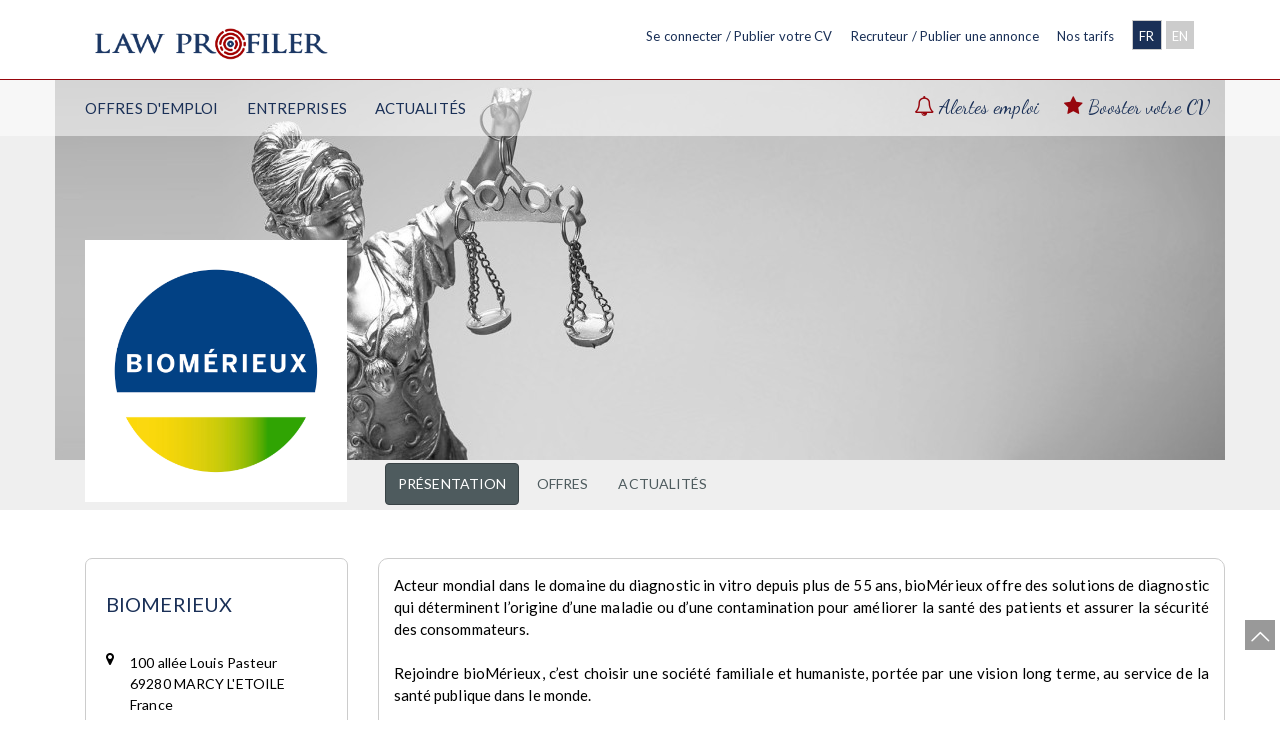

--- FILE ---
content_type: text/html; charset=UTF-8
request_url: https://lawprofiler.com/index.php?page=espace_recruteur&step2=mon_profil_complete_candidats&ent=1238&type=1
body_size: 9126
content:
<!DOCTYPE html>

<!--[if IE 9]> <html lang="en" class="ie9"> <![endif]-->
<!--[if IE 8]> <html lang="en" class="ie8"> <![endif]-->
<!--[if !IE]><!-->

<html lang="en">
	<!--<![endif]-->
	<head>
		<meta charset="utf-8">
		<title>Law Profiler</title>
		<meta name="description" content="Law Profiler">
		<meta name="author" content="esbc.mc">
		<!-- Mobile Meta -->
		<meta name="viewport" content="width=device-width, user-scalable=no" />
		<!-- Favicon -->
		<link rel="apple-touch-icon" sizes="57x57" href="/apple-icon-57x57.png">
		<link rel="apple-touch-icon" sizes="60x60" href="/apple-icon-60x60.png">
		<link rel="apple-touch-icon" sizes="72x72" href="/apple-icon-72x72.png">
		<link rel="apple-touch-icon" sizes="76x76" href="/apple-icon-76x76.png">
		<link rel="apple-touch-icon" sizes="114x114" href="/apple-icon-114x114.png">
		<link rel="apple-touch-icon" sizes="120x120" href="/apple-icon-120x120.png">
		<link rel="apple-touch-icon" sizes="144x144" href="/apple-icon-144x144.png">
		<link rel="apple-touch-icon" sizes="152x152" href="/apple-icon-152x152.png">
		<link rel="apple-touch-icon" sizes="180x180" href="/apple-icon-180x180.png">
		<link rel="icon" type="image/png" sizes="192x192"  href="/android-icon-192x192.png">
		<link rel="icon" type="image/png" sizes="32x32" href="/favicon-32x32.png">
		<link rel="icon" type="image/png" sizes="96x96" href="/favicon-96x96.png">
		<link rel="icon" type="image/png" sizes="16x16" href="/favicon-16x16.png">
		<link rel="manifest" href="/manifest.json">
		<meta name="msapplication-TileColor" content="#ffffff">
		<meta name="msapplication-TileImage" content="/ms-icon-144x144.png">
		<meta name="theme-color" content="#ffffff">
		<meta name="apple-mobile-web-app-title" content="Law Profiler">
		<meta name="application-name" content="Law Profiler">
		<link href="shariff/shariff.complete.css" rel="stylesheet">
		
<!-- Web Fonts -->
		<link href='https://fonts.googleapis.com/css?family=Open+Sans:400italic,700italic,400,700,300&amp;subset=latin,latin-ext' rel='stylesheet' type='text/css'>
		<link href='https://fonts.googleapis.com/css?family=PT+Serif' rel='stylesheet' type='text/css'>

		<!-- Bootstrap core CSS -->
		<link href="bootstrap/css/bootstrap.css" rel="stylesheet">

		<!-- Font Awesome CSS -->
		<!-- <link href="fonts/font-awesome/css/font-awesome.css" rel="stylesheet"> -->
		<link rel="stylesheet" href="https://maxcdn.bootstrapcdn.com/font-awesome/4.7.0/css/font-awesome.min.css">


		<!-- Fontello CSS -->
		<link href="fonts/fontello/css/fontello.css" rel="stylesheet">
		<link rel="stylesheet" type="text/css" href="fonts/font/flaticon.css">

		<!-- Plugins -->
		<link href="plugins/rs-plugin/css/settings.css" media="screen" rel="stylesheet">
		<link href="plugins/rs-plugin/css/extralayers.css" media="screen" rel="stylesheet">
		<link href="plugins/magnific-popup/magnific-popup.css" rel="stylesheet">
		 <link href="css/animations.css" rel="stylesheet">
		<!-- <link href="plugins/owl-carousel/owl.carousel.css" rel="stylesheet"> -->

		<link rel="stylesheet" href="cssz/slick.css">
		<link rel="stylesheet" href="cssz/slick-theme.css">

		<!-- iDea core CSS file -->
		<link href="cssz/style.css" rel="stylesheet">

		<!-- Color Scheme (In order to change the color scheme, replace the red.css with the color scheme that you prefer)-->
		<link href="cssz/skins/dark_gray.css" rel="stylesheet">

		<!-- Custom css -->
		<link href="cssz/custom.css" rel="stylesheet">
		<link media="handheld, only screen and (max-width: 900px), only screen and (max-device-width: 900px)" href="cssz/mobile.css" type="text/css" rel="stylesheet" />


		<link href="https://fonts.googleapis.com/css?family=Roboto" rel="stylesheet">

<link href="https://fonts.googleapis.com/css2?family=Lato:ital,wght@0,100;0,300;0,400;0,700;0,900;1,100;1,300;1,400;1,700;1,900&display=swap" rel="stylesheet">

<link rel="preconnect" href="https://fonts.gstatic.com">
<link href="https://fonts.googleapis.com/css2?family=Roboto:ital,wght@0,100;0,300;0,400;1,100;1,300;1,400&display=swap" rel="stylesheet">

		<link rel="preconnect" href="https://fonts.gstatic.com">
<link href="https://fonts.googleapis.com/css2?family=KoHo:wght@300;400&display=swap" rel="stylesheet">
		
<link rel="preconnect" href="https://fonts.gstatic.com" crossorigin>
<link href="https://fonts.googleapis.com/css2?family=Dancing+Script&display=swap" rel="stylesheet"> 


		<link rel="stylesheet" href="docsupport/style.css">
		  <link rel="stylesheet" href="docsupport/prism.css">
		  <link rel="stylesheet" href="chosen.css">









		<!-- HTML5 shim and Respond.js for IE8 support of HTML5 elements and media queries -->
		<!--[if lt IE 9]>
		<script src="https://oss.maxcdn.com/html5shiv/3.7.2/html5shiv.min.js"></script>
		<script src="https://oss.maxcdn.com/respond/1.4.2/respond.min.js"></script>
		<![endif]-->
		<!--<script>(function(d,t,u,s,e){e=d.getElementsByTagName(t)[0];s=d.createElement(t);s.src=u;s.async=1;e.parentNode.insertBefore(s,e);})(document,'script','//travailleramonaco.com/livechat/php/app.php?widget-init.js');</script>	-->
		<!-- Global site tag (gtag.js) - Google Analytics -->
		<meta property="og:title" content="Law Profiler" />
		<meta property="og:url" content="https://lawprofiler.com/" />
		<meta property="og:image" content="https://lawprofiler.com/imgz/partage_LP.jpg" />
		<meta property="og:image:secure_url" content="https://lawprofiler.com/imgz/partage_LP.jpg" />
		<meta property="og:description" content="Law Profiler : La plateforme spécialisée dans les métiers du droit" />
		<meta property="og:site_name" content="LawProfiler" />
		<script src="tinymce/js/tinymce/tinymce.min.js" referrerpolicy="origin"></script>
		<script>
		tinymce.init({
		selector: '#contenu_fr_tiny',
		setup: function (editor) {
		editor.on('change', function () {
		tinymce.triggerSave();
		});
			},
		menubar: false,
		statusbar: false,
		plugins: 'lists advlist',
				toolbar1: 'undo redo | styles | bold italic underline | link image | bullist |  alignleft aligncenter alignright'      });
		</script>
				<style type="text/css">
		body {
		touch-action: pan-x pan-y;
		}
		</style>
		
		<script type="text/javascript">
    
texteChoisissezSelectMultiple = "Choisissez";

</script>


	</head>
	<!-- body classes:
			"boxed": boxed layout mode e.g. <body class="boxed">
				"pattern-1 ... pattern-9": background patterns for boxed layout mode e.g. <body class="boxed pattern-1">
			-->
			<body class="front no-trans" id="Top_site">
				<div id="top1"></div>
				<!-- scrollToTop -->
				<!-- ================ -->
				<a href="#Top_site" class="scrollToTop"><i class="icon-up-open-big"></i></a>
				<!-- page wrapper start -->
				<!-- ================ -->
				<div class="page-wrapper">
					















<div id="Header_cont-999">
	<header class="header clearfix">
		<div class="container airlimited">
			<nav>
				<div class="navbar-header col-md-4">
					<button type="button"  class="navbar-toggle collapsed LienMenu">
					<span class="sr-only">Toggle navigation</span>
					<span class="icon-bar"></span>
					<span class="icon-bar"></span>
					<span class="icon-bar"></span>
					</button>
					<a class="navbar-brand" href="index.php"><img src="imgz/logo.png" width="250"></a>
				</div>
									<div id="Nav_site_menu" class="collapse navbar-collapse col-md-8 pull-right" >
					<ul>
												
						
						<li class="menu">
							<a href="index.php?page=candidats">	Se connecter / Publier votre CV  </a>
						</li>
						<li class="menu">
							<a href="index.php?page=espace_recruteur&step2=connect">	Recruteur / Publier une annonce  </a>
						</li>

						<li class="menu">
							<a href="index.php?page=recruteur&step2=tarifs">	Nos tarifs  </a>
						</li>


						<li class="language" style="margin-left: 15px"><a href="index.php?changeLang=fr" class="active">FR</a></li>
						<li class="language"><a href="index.php?changeLang=en" >EN</a></li>
						
																		<!-- <li class="menu">
									<a href=""  type="button" data-toggle="modal" data-target="#Login">
												Connexion
									</a>
						</li> -->
											</ul>
				</div>
						</nav>
		</div>
		<ul id="Langue_Menu" class="hidden-md hidden-lg">
			<li class="language" style="margin-left: 15px"><a href="index.php?changeLang=fr" class="active">FR</a></li>
			<li class="language"><a href="index.php?changeLang=en" >EN</a></li>
		</ul>
	</header>
</div>

<style>
.dropdown:hover .dropdown-menu {
display: block;
cursor: pointer;
}
#dropdownMenuLink::before {
content:none;
display:none;
}
a:hover{
text-decoration: none;
}
</style>
<div id="SousNav" style="background: rgba(255, 255, 255, 0.53)" class="hidden-xs">
  <div class="container">
    <div class="dropdown ">
      
      <a class="dropdown-list" onclick="event.stopPropagation()" style="cursor: default;" role="button" id="dropdownMenuLink" data-toggle="dropdown" aria-haspopup="true" aria-expanded="true">
        Offres d'emploi      </a>
      <div class="dropdown-menu custom-dropdown" aria-labelledby="dropdownMenuLink">
        <a class="dropdown-item" href="index.php">Recherche d'offres</a>
        <a class="dropdown-item" href="index.php#intro">Les Offres Urgentes</a>
        <a class="dropdown-item" href="index.php#exampleSlider1">Les Offres à la Une</a>
        <a class="dropdown-item" href="index.php#exampleSlider2">Les dernières offres d'emploi</a>
        <a class="dropdown-item" href="index.php#exampleSlider3">Les dernières offres de stage et d'alternance</a>
      </div>
    </div>

    <a href="index.php?page=liste_entreprises">Entreprises</a>
    <a href="actualites-juridiques.html">Actualités</a>
        
    <a href="index.php?page=candidats&step2=boost_cv" class="text-bleulaw accbooster" style="position: relative;font-size: 20px;margin-top: 5px;">
      <i class="fa fa-star text-rougelaw fs20"></i> <span style="color: #1A3057">Booster votre CV</span>
    </a>
           <a href="index.php?page=candidats&step2=alerte_annonce" class="text-bleulaw accbooster" style="position: relative;font-size: 20px;margin-top: 5px;">
      <i class="fa fa-bell-o text-rougelaw fs20"></i> <span style="color: #1A3057">Alertes emploi</span>
    </a>
      </div>
</div>
<div style="padding-bottom: 10px;"></div>
					<div class="clearfix"></div>
					<div class="fixed-top"></div>
										<script language="javascript">


function changeText(testCheck, labelConcerne){

if (document.getElementById(testCheck).checked){

	document.getElementById(labelConcerne).innerHTML = 'Voir plus';
}
else {
		document.getElementById(labelConcerne).innerHTML = 'Voir moins';

}


}

</script>

<style>
	.cadre_profil_info{ margin: 0; }
	.btn { min-width: 80px; }
	#SousNav_Recruteur {display: none;}
	.label.btn-primary.btn-sm {opacity:0}
.togContent {
  max-height: 225px;
}

</style>
<div>
	<section class="" style="background: #efefef;">

	<img class="bgrecruteurVisuelMobile visible-xs" src="
	./AffichePhotoCrop3.php?src=imgz/image_profil.jpg&h=380&w=1170&q=90&zc=1" width="1170"  id="uploaded_imageBG">

	<img class="bgrecruteurVisuel hidden-xs" src="
	./AffichePhotoCrop3.php?src=imgz/image_profil.jpg&h=380&w=1170&q=90&zc=1" width="1170"  id="uploaded_imageBG">
	
		<div class="clearfix"></div>
		<div class="space"></div>
		<div class="space"></div>
		<div class="space hidden-xs"></div>
		<div class="space hidden-xs"></div>
		<div class="container" style="height: 270px">
			<div class="">
				<div class="col-md-3  block_mobile logoAlignCenter" style="padding-right: 8px">
					
					<div class="fs11">
						
						<div class="bg-white logo_partnaire_2  mobilepadding d-vert visible-xs" style="position: relative;">
														
														<img src="/AffichePhotoCrop3.php?src=./uploadz/entreprises/C3AB9NXIP69WV9IJ57FMV3VUDJRP71.png&h=400&w=400&q=90&zc=2" id="uploaded_imagelogo" class="img-responsive" />							
						</div>

						<div class="bg-white logo_partnaire_2 d-vert hidden-xs" style="position: relative;">
														
														<img src="/AffichePhotoCrop3.php?src=./uploadz/entreprises/C3AB9NXIP69WV9IJ57FMV3VUDJRP71.png&h=400&w=400&q=90&zc=2" id="uploaded_imagelogo" class="img-responsive" />							
						</div>






						<div class="clearfix hidden-xs"></div>

				
						

					</div>
					
					
					<div class="clearfix hidden-xs"></div>
					
					
				</div>
				<div class="col-md-9 text-justify">
					
					<div class="clearfix"></div>
					<div class="space"></div>
					<div class="space-bottom"></div>
					<div class="space hidden-xs"></div>
					<div class="space hidden-xs"></div>
					<div align="right" class="hidden-xs" style="display: block;height: 106px;">
</div>
					<div align="left" class="cadre_profil_info col-xs-12">
						<a href="index.php?page=espace_recruteur&step2=mon_profil_complete_candidats&ent=1238&type=1" class="btn btn-default">Présentation</a>
						<a href="index.php?page=espace_recruteur&step2=module_offres_enligne_candidats&ent=1238" class="btn">Offres</a>
						<a href="index.php?page=espace_recruteur&step2=mon_profil_complete_candidats&ent=1238&type=2" class="btn">Actualités</a>
					</div>
			
				</div>
			</div>

		</section>
		<!-- <script src="ajax/changeActif.js"></script> -->
		</div>

 
<div class="container">
<div class="row">

	<div id="Recruteur_space" class="col-md-3 col-xs-11">
		<div class="cadre">
		<div class="space-bottom"></div>
						<div class="bg-white height_infoperso"  style="padding: 10px; min-height: 305px">
							
							
							<label class="fs20 upper txt-jaune pull-left"> BIOMERIEUX</label><br><br><br>
							<i class="fa fa-map-marker width-ic pull-left" style="height: 70px"></i>100 allée Louis Pasteur <br>69280 MARCY L'ETOILE<br>France <br/>
							
							<div class="clearfix"></div>

							<i class="fa fa-envelope width-ic"></i> <a href="mailto:jeremy.tavares@ext.biomerieux.com">jeremy.tavares@ext.biomerieux.com</a><br/>							
														<i class="fa fa-phone width-ic"></i>
							<a href="tel:(+33)478877620">
								(+33)								478877620							</a>
														<div align="right">
								<i>
								<br/> Entreprise privée								<br/>Nombre d'employés :  + 1000								
																</i>
							</div>
							<div class="clearfix"></div>
							<div align="center" class="social_espace">
								<a href="https://www.biomerieux.fr/" target='_blank'><i class="fa fa-globe"></i></a>																																							</div>
					</div>
		</div>
	</div>
	<div id="Module-9" style="left: 15px;">


		<div class="col-md-9  col-xs-11">


			<div class="bg-white bg-border-grey desc-partenaire3" style="min-height: 305px">



						<div>
						<div class="pull-right">
             </div>
							<div class="clearfix"></div>
							<input type="checkbox" class="togCheck" id="checkDescPart"/>
							<div class="togContent">
								

								



            <p>
									 	Acteur mondial dans le domaine du diagnostic in vitro depuis plus de 55 ans, bioMérieux offre des solutions de diagnostic qui déterminent l’origine d’une maladie ou d’une contamination pour améliorer la santé des patients et assurer la sécurité des consommateurs.<br />
<br />
Rejoindre bioMérieux, c’est choisir une société familiale et humaniste, portée par une vision long terme, au service de la santé publique dans le monde.<br />
<br />
									
								</p>
							</div>
													
						</div>
					</div>
			
			<div class="clearfix"></div>

		</div>
	</div>
</div>

			<div class="space"></div>
			<div class="clearfix"></div><div class="container">
<div class="row">

<div id="Recruteur_space" style="display: inline-block" class="col-md-3">&nbsp</div>	<div class="col-md-9" id="Module-9">
	</div>

</div>
</div></div>
					<div class="clearfix"></div>
					
										
 <!-- <nav id="Mobile_nav" class="hidden-sm hidden-md hidden-lg">
	<a href=""><i class="fa fa-home"></i>Accueil</a>
	<a href=""><i class="fa fa-user"></i>Login</a>
	<a class="Menu_Open_Gauche"><i class="fa fa-search"></i>Filters Candidats</a>
	<a class="Menu_Open_Gauche_recruteur"><i class="fa fa-search"></i>Filters Recruteur</a>
	<a class="Menu_Open_Offres"><i class="fa fa-search"></i>Filters Offres</a>
</nav> -->

<footer class="text-left">

<div class="row">
</div>

	<hr>
<!--
	<a href="index.php?page=presse">On parle de nous</a>
	<a href="index.php?page=partenaires">Partenaires 		</a>
	<a href="index.php?page=contact">Contact</a>
	-->
	<a href="index.php?page=qui-sommes">Qui sommes-nous ? </a>
	<a href="index.php?page=contact">Contactez-nous </a>
	<a href="index.php?page=conditions">Conditions Générales d’Utilisation </a>
	<a href="index.php?page=conditions_vente">Conditions Générales de Vente </a>
	<a href="index.php?page=mentions_legales"><!-- <i class="fas fa-info-circle fa-xs"></i> --> Mentions Légales</a>
	<a href="index.php?page=confidentialite">Politique de confidentialité</a>   
	<!--<a href="#">Plan du site</a>-->

	<div class="pull-right" style="font-size: 0; line-height: 0;">
    <a href="https://www.facebook.com/groups/393914871458681" target="_blank" style="display: inline-block; vertical-align: middle; margin-right: 10px;"><i class="fa fa-facebook"></i></a>
    <a href="https://www.linkedin.com/company/law-profiler/?viewAsMember=true" target="_blank" style="display: inline-block; vertical-align: middle; margin-right: 10px;"><i class="fa fa-linkedin"></i></a>
    <a href="https://www.instagram.com/lawprofiler/?hl=fr" target="_blank" style="display: inline-block; vertical-align: middle; margin-right: 10px;">
        <i class="fa fa-instagram"></i>
    </a>
    <a href="https://twitter.com/law_profiler" target="_blank" style="display: inline-block; vertical-align: middle;">
        <img src="imgz/logoX.png" alt="Twitter" style="vertical-align: middle; width: 17px; height: 17px;">
    </a>
</div>



</footer>


<!-- menugauche candidats -->
<aside id="Menu_compte_Mobile">

        <h4>Mon profil</h4>
        <div class="sep-1"></div>
                <a href="index.php?page=candidats&step2=registrations&step3=tableau" >Tableau de bord</a>
                <a href="index.php?page=candidats&step2=registrations&step3=confid" >  Confidentialité</a>
                <div class="clearfix"></div>
        <div class="space-bottom"></div>







        <h4>Editer mon profil</h4>
        <div class="sep-1"></div>
                <a href="index.php?page=candidats&step2=registrations&step3=infosPerso" >Informations personnelles</a>
        <a href="index.php?page=candidats&step2=registrations&step3=situation" >
             Ma situation - Mon Profil        </a>
        <a href="index.php?page=candidats&step2=registrations&step3=recherche" > Poste recherché </a>
        <a href="index.php?page=candidats&step2=registrations&step3=etudes" >
             Etudes & formations        </a>
        <a href="index.php?page=candidats&step2=registrations&step3=expe" >
             Experiences professionnelles        </a>
        <a href="index.php?page=candidats&step2=registrations&step3=expePlus" >
                    Autres Expériences </a>
        <a href="index.php?page=candidats&step2=registrations&step3=langues" >
             Langues        </a>
        <a href="index.php?page=candidats&step2=registrations&step3=info" >
            Informatique        </a>
        <a href="index.php?page=candidats&step2=registrations&step3=centreInteret" >
            Informations Complémentaires        </a>
        <a href="index.php?page=candidats&step2=registrations&step3=cv" >
             Téléchargement CV        </a>
        <a href="index.php?page=candidats&step2=registrations&step3=credits" > Options        </a>


                <div class="clearfix"></div>
        <div class="space-bottom"></div>
        <h4>Mes recherches</h4>
        <div class="sep-1"></div>
                <a href="index.php?page=offres">Rechercher une offre</a>
        <a href="index.php?page=candidats&step2=offres&step3=favoris">Offres favorites</a>
        <a href="index.php?page=candidats&step2=offres&step3=candidatures">Mes candidatures</a>
        <a href="index.php?page=candidats&step2=offres&step3=mentions_legales">Mentions Légales</a>
        <a href="index.php?page=candidats&step2=registrations&step3=demEnAttente">Demandes en attente</a>
        <div class="clearfix"></div>
                <div class="space-bottom"></div>
    </aside>


<!-- menu recruteur -->
<aside id="Menu_compte_Mobile_recruteur">

        <h4>Mon profil</h4>
        <div class="sep-1"></div>
                <!--  <a href="#" >Tableau du bord</a> -->
                <a href="index.php?page=recruteur&step2=registrations&step3=infosPerso" >  Éditer mon profil</a>
                <div class="clearfix"></div>
        <div class="space-bottom"></div>

        <h4>Annonces Law Profiler</h4>
        <div class="sep-1"></div>
                    <a href="index.php?page=recruteur&step2=registrations&step3=credits" >Crédits Law Profiler</a>
        <a href="index.php?page=recruteur&step2=registrations&step3=offreAjout&stage=0" >Déposer une offre d'emploi</a>
        <a href="index.php?page=recruteur&step2=registrations&step3=offreAjout&stage=1"  >Déposer une offre de stage ou d'alternance	<span class="label label-info" style="font-size: 10px;padding: 2px 7px;"> Gratuit</span></a>
                 <div class="clearfix"></div>
        <div class="space-bottom"></div>

        <h4>Mes offres</h4>
        <div class="sep-1"></div>
                 <a href="index.php?page=recruteur&step2=offres&step3=enLigne" >Offres en ligne/ candidatures</a>
        <a href="index.php?page=recruteur&step2=offres&step3=enAttente" >Offres en attente</a>
       <!--   <a href="index.php?page=recruteur&step2=offres&step3=pourvues" >Offres pourvues</a> -->
        <a href="index.php?page=recruteur&step2=offres&step3=supp" >Offres expirées</a>
                 <div class="clearfix"></div>
        <div class="space-bottom"></div>

        <h4>CVthèque</h4>
        <div class="sep-1"></div>
                 <a href="index.php?page=CVtheque">Accéder à la CVthèque</a>
        <a href="index.php?page=recruteur&step2=cv&step3=favoris" >Mes CV favoris</a>
                 <div class="clearfix"></div>
        <div class="space-bottom"></div>


        <div class="space-bottom"></div>
    </aside>
					
 <div class="noprint hidden-sm hidden-md hidden-lg">
<div id="Open_Mobile_nav_actu">
	<aside id="Menu_compte" style="line-height: 36px">
		
		<a href="./index.php?page=actualites&cat=">Tout</a>
		<a href="./index.php?page=actualites&cat=1&id=" >Affaires</a><a href="./index.php?page=actualites&cat=2&id=" >Civil</a><a href="./index.php?page=actualites&cat=3&id=" >Européen/ international</a><a href="./index.php?page=actualites&cat=4&id=" >Immobilier</a><a href="./index.php?page=actualites&cat=7&id=" >IP/IT- Données personnelles</a><a href="./index.php?page=actualites&cat=5&id=" >Pénal</a><a href="./index.php?page=actualites&cat=6&id=" >Professions</a><a href="./index.php?page=actualites&cat=8&id=" >Public</a><a href="./index.php?page=actualites&cat=9&id=" >Social</a><a href="./index.php?page=actualites&cat=10&id=" >Autre</a><a href="./index.php?page=actualites&cat=11&id=" >Evénements</a>
	</aside>
</div>

<!-- MENU MOBILE NON CONNNECTÉ -->

<div id="Open_Mobile_nav_default">
	<aside id="Menu_compte" style="line-height: 36px">
		
		<a href="index.php?page=recruteur&step2=accueil">Présentation</a>
		<a href="index.php?page=recruteur&step2=tarifs">Tarifs</a>
		<a href="index.php?page=espace_recruteur&step2=connect">Connexion</a>		
		
		
	</aside>
</div>


<div id="Open_Mobile_nav_contact">
	<aside id="Menu_compte" style="line-height: 36px">
		<a href="index.php?page=contact">Contactez-nous </a>
		<a href="index.php?page=qui-sommes">Qui sommes-nous ?</a>
		 <a href="index.php?page=mentions_legales"> Mentions Légales </a>
		<a href="index.php?page=conditions">Conditions Générales d’Utilisation </a>
		<a href="index.php?page=conditions_vente">Conditions Générales de Vente  </a>
		<a href="index.php?page=confidentialite">Politique de confidentialité</a>
	</aside>
</div>

<div id="Open_Mobile_nav_candidathorsligne">
      <aside id="Menu_compte" style="line-height: 36px">
            
            <a href="./index.php?page=candidats&create=1">CRÉER UN COMPTE</a>
            <a href="./index.php?page=candidats&create=2">SE CONNECTER</a>
            
            <!-- BOOSTER BOUTON À BRANCHER --> 
            <a href="index.php?page=candidats&step2=boost_cv" class="text-rougelaw accbooster">
		      <i class="fa fa-star text-rougelaw fs20"></i> Booster mon CV
		   </a>
      </aside>
</div>

<nav id="Mobile_nav_default">

    <a href="index.php" ><i class="fa fa-home"></i>Accueil</a>


    <a class="Menu_Open_CandidatHL"><img src="imgz/graduation.png" width="27" style="margin: 0 auto">Candidat</a>

   <!--  <a href="index.php?page=candidats"><img src="imgz/graduation.png" width="27" style="margin: 0 auto">Candidat</a> -->





    <a class="Menu_Open_Profil" ><i class="fa fa-building"></i>Recruteur</a>

    <a class="Menu_Open_Actu" ><i class="fa fa-newspaper"></i> Actus</a>
    <a class="Menu_Open_Contact" ><i class="fa fa-info-circle"></i>Infos</a>
</nav> </div>
				</div>
				<!-- page-wrapper end -->
				<div class="modal fade" id="Login" tabindex="-1" role="dialog" aria-labelledby="Login">
  <div class="modal-dialog" role="document">
    <div class="modal-content">
		<div class="modal-body">
			<h2 class="pull-left text-center fs30 txt-jaune upper" style="margin:0;">Se connecter</h2>               
		    <button type="button" class="close" data-dismiss="modal" aria-label="Close"><span aria-hidden="true"><i class="fa fa-times"></i></span></button>
			<div class="clearfix"></div>
		
			<form name="form_lock" method="post" action="lock.php" role="form" class="ng-pristine ng-valid">
		
			    <div class="form-group">
			    	<input name="Username" required=""  id="Username" placeholder="Votre adresse email" type="email">
			    </div>					
			    <div class="form-group">
			    	<input name="Password"  id="Password" placeholder="Votre mot de passe" type="password">
			    </div>
			    <div class="row" style="margin:15px 0;">
				    <div class="col-md-6" style="padding-left:0">
				    	<div class="label label-success fs12">
					    	<!--<input class="css-checkbox" id="Check1" type="checkbox">
					    	<label for="Check1" class="css-label normal">Rester connecté</label> -->
				    	</div>
					</div>
					<div class="col-md-6 text-right" style="margin:0px 0 0; padding-right:0">
						<a data-toggle="collapse" href="#MotdePasse" aria-expanded="false" aria-controls="MotdePasse" class="fs12" style="color:#999">Mot de passe oublié</a>	
					</div>
			    </div>
			    <input type="submit" name="button" id="button" value="Accèder" class="btn-jaune btn-table" />
			</form>  
			    <div class="clearfix"></div>
			    <div class="collapse" id="MotdePasse">
				    <hr/>
				    <h2 class="text-left fs25 txt-jaune upper" style="margin:0;">Mot de passe oublie</h2>
					<p>
						Entrez l'adresse e-mail associée à votre compte et nous vous enverrons des instructions pour réinitialiser votre mot de passe.<br/>
						Vous avez oublié votre email? <a href="index.php?page=contact">Contactez-nous </a>
					</p>
				<form name="form_lock" method="post" action="lock.php" role="form" class="ng-pristine ng-valid">
			    	<div class="form-group">
				    	<input name="email" required=""  id="email" placeholder="Votre adresse email" type="email">
				    </div>
				    <input type="submit" name="button" id="button" value="Recevoir les instructions" class="btn-jaune btn-table" />	
				</form>
			    </div>
			
		</div>
    </div>
  </div>
</div>				

		<script src="https://ajax.googleapis.com/ajax/libs/jquery/2.1.3/jquery.min.js"></script>
		<script type="text/javascript" src="js/jquery-2.1.3.min.js"></script>
        <script type="text/javascript" src="js/bootstrap-3.3.2.min.js"></script>


 <!-- script pour les modales  -->
		<script src="//ajax.googleapis.com/ajax/libs/jquery/1.11.2/jquery.min.js"></script>
		<script>window.jQuery || document.write('<script src="js/vendor/jquery-1.11.2.min.js"><\/script>')</script>

		<script type="text/javascript" src="js/prettify.min.js"></script>
        <link rel="stylesheet" href="dist/css/bootstrap-multiselect.css" type="text/css">
        <script type="text/javascript" src="dist/js/bootstrap-multiselect.js"></script>


		<script type="text/javascript" src="bootstrap/js/bootstrap.js"></script>



		<!-- Modernizr javascript -->
		<script type="text/javascript" src="plugins/modernizr.js"></script>



		<!-- Magnific Popup javascript -->
		<script type="text/javascript" src="plugins/magnific-popup/jquery.magnific-popup.min.js"></script>

		<!-- Appear javascript -->
		<script type="text/javascript" src="plugins/jquery.appear.js"></script>

		<!-- Sharrre javascript
		<script type="text/javascript" src="plugins/jquery.sharrre.js"></script>  -->

		<!-- Parallax javascript -->
		<script src="plugins/jquery.parallax-1.1.3.js"></script>


		<script type="text/javascript" src="js/bootstrap-datetimepicker.js" charset="UTF-8"></script>
		<script type="text/javascript" src="js/locales/bootstrap-datetimepicker.fr.js" charset="UTF-8"></script>
		<script type="text/javascript">
		//http://bootstrap-datepicker.readthedocs.io/en/latest/options.html
		$('.form_date').datetimepicker({
		        language:  'fr',
				weekStart: 1,
		        todayBtn:  1,
				autoclose: 1,
				todayHighlight: 1,
				startView: 2,
				//format:'dd-mm-yyyy',
			//format:'dd MM yyyy - hh:ii',

				minView: 2,
				todayBtn:1,
			//enableOnReadonly:false,
			//defaultViewDate:'day month year',
				forceParse: 0
		    });


		$('.form_time1').datetimepicker({
			 language:  'fr',
		     autoclose: 1,
			todayHighlight: 1,
			startView: 2,
			format:'dd-mm-yyyy hh:ii',
			forceParse: 0,
			 todayBtn:  1,
		    });

		</script>









		<script src="js/main.js"></script>


		<!-- Initialization of Plugins -->
		<script type="text/javascript" src="js/template.js"></script>


		<!-- Custom Scripts -->
		<script type="text/javascript" src="js/custom.js"></script>



<script language="javascript">
	$('.LienMenu').click( function() {
    $("#Nav_site_menu").toggleClass("in");
} );
		</script>

		<script language="javascript">
		$('.Menu_Open_Gauche').click( function() {
		    $("#Menu_compte_Mobile").toggleClass("open");
		} );
		</script>

		<script language="javascript">
		$('.Menu_Open_Gauche_recruteur').click( function() {
		    $("#Menu_compte_Mobile_recruteur").toggleClass("open");
		} );
		</script>

		<script language="javascript">
		$('.Menu_Open_Offres').click( function() {
		    $("#AsideMenu").toggleClass("in");
		} );




		/// MENU GAUCHE RECRUTEUR
		$('.Menu_Open_Recherche').click( function() {
		    $("#AsideMenu").toggleClass("in");
		} );


		/// MENU GAUCHE RECRUTEUR FOOTER MOBILE
		$('.Menu_Open_Profil').click( function() {
		    $("#Open_Mobile_nav_recruteur").toggleClass("in");
		} );

		/// MENU GAUCHE RECRUTEUR FOOTER MOBILE
		$('.Menu_Open_Recruteur').click( function() {
		    $("#Open_Mobile_nav_profil").toggleClass("in");
		} );

		/// MENU GAUCHE RECRUTEUR et CANDIDAT FOOTER MOBILE
		$('.Menu_Open_Rechercher').click( function() {
		    $("#Open_Mobile_nav_recherche").toggleClass("in");
		} );

		/// MENU GAUCHE CANDIDAT FOOTER MOBILE
		$('.Menu_Open_Profil').click( function() {
		    $("#Open_Mobile_nav_candidat").toggleClass("in");
		} );


		/// MENU GAUCHE DEFAULT FOOTER MOBILE
		$('.Menu_Open_Profil').click( function() {
		    $("#Open_Mobile_nav_default").toggleClass("in");
		} );

		$('.Menu_Open_CandidatHL').click( function() {
		    $("#Open_Mobile_nav_candidathorsligne").toggleClass("in");
		} );

		/// MENU CONTACT DEFAULT FOOTER MOBILE
		$('.Menu_Open_Contact').click( function() {
		    $("#Open_Mobile_nav_contact").toggleClass("in");
		} );


		/// MENU CONTACT DEFAULT FOOTER MOBILE
		$('.Menu_Open_Actu').click( function() {
		    $("#Open_Mobile_nav_actu").toggleClass("in");
		} );

		/// MENU CONTACT DEFAULT FOOTER MOBILE
		$('.chat_boule').click( function() {
		    $("#Bformulaire").toggleClass("in");
		} );

		/// MENU CONTACT DEFAULT FOOTER MOBILE




		</script>


		<script type="text/javascript">
                        function capitalizeFirstLetter(string) {
  return string.charAt(0).toUpperCase() + string.slice(1);
}

                    </script>


				<script src="shariff/shariff.complete.js"></script>
								<!-- Start Open Web Analytics Tracker -->
				<script type="text/javascript">
				//<![CDATA[
				var owa_baseUrl = 'https://www.lawprofiler.com/owa/';
				var owa_cmds = owa_cmds || [];
				owa_cmds.push(['setSiteId', '71946d9153b4773f040d2dbe991612da']);
				owa_cmds.push(['trackPageView']);
				owa_cmds.push(['trackClicks']);
				(function() {
				var _owa = document.createElement('script'); _owa.type = 'text/javascript'; _owa.async = true;
				owa_baseUrl = ('https:' == document.location.protocol ? window.owa_baseSecUrl || owa_baseUrl.replace(/http:/, 'https:') : owa_baseUrl );
				_owa.src = owa_baseUrl + 'modules/base/dist/owa.tracker.js';
				var _owa_s = document.getElementsByTagName('script')[0]; _owa_s.parentNode.insertBefore(_owa, _owa_s);
				}());
				//]]>
				</script>
				<!-- End Open Web Analytics Code -->

								<script>
		$(document).ready(function() {
    function checkNewMessages() {
        var userType = "candidat";
        
        $.ajax({
            url: 'ajax/checkNvxMessages.php',
            type: 'GET',
            data: { userType: userType },
            dataType: 'json',
success: function(data) {
    if(data.count > 0) {
        // Pour l'icône d'enveloppe
        if (!$("#envelope-icon + .badge-number").length) {
            $("#envelope-icon").after('<span class="badge-number"></span>');
        }
        $("#envelope-icon + .badge-number").text(data.count);
        $("#envelope-icon").removeClass('fa-envelope-open-o').addClass('fa-envelope-o');
        
        // Pour le bouton Rafraîchir
        $("#refresh-button").show();
        if (!$("#refresh-button .refresh-badge").length) {
            $("#refresh-button").append('<span class="refresh-badge"></span>');
        }
        var messageText = data.count > 1 ? data.count + " nouveaux messages" : "1 nouveau message";
        $("#refresh-button .refresh-badge").text(messageText).show();
    } else {
        $("#envelope-icon + .badge-number").remove();
        $("#envelope-icon").removeClass('fa-envelope-o').addClass('fa-envelope-open-o');
        $("#refresh-button").hide();
        $("#refresh-button .refresh-badge").remove();
    }
}



        });
    }
    
    setInterval(checkNewMessages, 10000);
});


</script>
							</body>
		</html>

--- FILE ---
content_type: text/css
request_url: https://lawprofiler.com/fonts/font/flaticon.css
body_size: 293
content:
	/*
  	Flaticon icon font: Flaticon
  	Creation date: 07/08/2019 16:02
  	*/

@font-face {
  font-family: "Flaticon";
  src: url("./Flaticon.eot");
  src: url("./Flaticon.eot?#iefix") format("embedded-opentype"),
       url("./Flaticon.woff2") format("woff2"),
       url("./Flaticon.woff") format("woff"),
       url("./Flaticon.ttf") format("truetype"),
       url("./Flaticon.svg#Flaticon") format("svg");
  font-weight: normal;
  font-style: normal;
}

@media screen and (-webkit-min-device-pixel-ratio:0) {
  @font-face {
    font-family: "Flaticon";
    src: url("./Flaticon.svg#Flaticon") format("svg");
  }
}

[class^="flaticon-"]:before, [class*=" flaticon-"]:before,
[class^="flaticon-"]:after, [class*=" flaticon-"]:after {   
  font-family: Flaticon;
        font-size: 20px;
font-style: normal;
margin-left: 20px;
}

.flaticon-weight-balance:before { content: "\f100"; }
.flaticon-law:before { content: "\f101"; }
.flaticon-law-1:before { content: "\f102"; }
.flaticon-judge:before { content: "\f103"; }
.flaticon-law-2:before { content: "\f104"; }
.flaticon-law-3:before { content: "\f105"; }
.flaticon-lawyer:before { content: "\f106"; }
.flaticon-legal:before { content: "\f107"; }

--- FILE ---
content_type: text/css
request_url: https://lawprofiler.com/cssz/custom.css
body_size: 19128
content:
body {
    color: #000;


    font-family: 'Lato', sans-serif;
/*font-family: 'Open Sans', sans-serif;*/
    /*font-family: 'Roboto', sans-serif;*/

    font-weight: 300;
    letter-spacing: 0.1px;
    overflow-x: hidden;
    display: table;
}
html, body {
    height: 100%;
    margin: 0;
    padding: 0;
    width: 100%;
	background:#fff; font-weight: normal;
}


.text-white {color: #fff}

.box-shadow {box-shadow: 0 0 4px 0px #444;}

.table-display, .table-display .row {display: table;width: 100%;vertical-align: top;}
.table-cell-display {display: table-cell;vertical-align: top;

float: none;

height: 100%;}

.col-md-4.table-cell-display {padding-left: 0}
.col-md-8.table-cell-display {padding-right: 0}

.page-wrapper {background: transparent;}
.box-white {
	border-radius: 0px;
    background: #fff;
    width: 100%;
    /*height: 100%;*/
    display: table;
    overflow: hidden;

}

#Header_cont {
    background:#1a3057;
    width:100%;
    overflow:hidden;
    height:0px;
    position:absolute
}

#Header_cont-999 {
    background:white;
    width:100%;
    overflow:hidden;
    height:0px;
    position:absolute
}

header.header {
    position: fixed;
    top:0;
    left: 0;
    width: 100%;
    height: 80px;
    border-bottom: 1px solid #97060d;
    z-index: 9999;}

.fixed-top {margin-top: 70px;}
.fixed-top-recruteur {margin-top: 55px;}

#Logo {width: 200px}
.navbar-brand {padding: 0;text-transform: uppercase;color: #fff;font-size: 30px;}

.navbar-brand-999 {padding: 0;text-transform: uppercase;color: white;font-size: 30px;}


header #Nav_site_menu ul {list-style: none;padding: 0px 0 0;}
header #Nav_site_menu ul li {display: inline-block;padding-left: 15px;color: #fff;font-size: 13px;}
header #Nav_site_menu ul li a {color: #1a3057;}
header #Nav_site_menu ul li:hover a, header #Nav_site_menu ul li.active a {color: #fff;background: #1a3057;border-radius: 4px;padding: 4px;}

#BG_recherche {
    position: relative;
    width: 100%;
    height: 500px;
    display: block;
    overflow: hidden;
    background: url(../imgz/recherche_fond.jpg) no-repeat center top;
    background-size: cover;
    border-bottom: 10px solid #12A1B2;
}
#BG_recherche form, #BG_recherche3 form {
    background: rgba(0,61,96,0.0);
    width: 100%;
    color: #fff;
    height: 500px;
    display: table;
    position: relative;
    z-index: 1;
    margin: 0;
    padding-top: 58px;
}

#BG_recherche3 {
    position: relative;
    width: 100%;
    height: 471px;
    display: block;
    overflow: hidden;
    background: url(../imgz/recherche_fond.jpg) no-repeat left center;
    background-size: cover;
    border-bottom: 0px solid #12A1B2;
    padding-top: 70px;
}

#BG_recherche2 {
    position: relative;
    width: 100%;
    height: 100%;
    display: block;
    overflow: hidden;
    background: url(../imgz/fond_page.jpg) no-repeat center top;
    background-size: cover;
    border-bottom: 10px solid #12A1B2;
}

#BG_recherche_1 {
    position: relative;
    width: 100%;
    height: 471px;
    display: block;
    overflow: hidden;
    background: url(../imgz/recherche_fond_1.jpg) no-repeat left center;
    background-size: cover;
    border-bottom: 0px solid #12A1B2;
    padding-top: 70px;
}

#BG_recherche_2 {
    position: relative;
    width: 100%;
    height: 471px;
    display: block;
    overflow: hidden;
    background: url(../imgz/recherche_fond_2.jpg) no-repeat left center;
    background-size: cover;
    border-bottom: 0px solid #12A1B2;
    padding-top: 70px;
}

#BG_recherche_3 {
    position: relative;
    width: 100%;
    height: 471px;
    display: block;
    overflow: hidden;
    background: url(../imgz/recherche_fond_3.jpg) no-repeat left center;
    background-size: cover;
    border-bottom: 0px solid #12A1B2;
    padding-top: 70px;
}

#BG_recherche_4 {
    position: relative;
    width: 100%;
    height: 471px;
    display: block;
    overflow: hidden;
    background: url(../imgz/recherche_fond_4.jpg) no-repeat left center;
    background-size: cover;
    border-bottom: 0px solid #12A1B2;
    padding-top: 70px;
}

#BG_recherche_5 {
    position: relative;
    width: 100%;
    /*height: 471px;*/
    display: block;
    /*overflow: hidden;*/
    background: url(../imgz/fond_5.jpg) no-repeat left -50px ;
    background-size: auto 110%;
    border-bottom: 0px solid #12A1B2;
    padding-top: 70px;
}

#BG_recherche_6 {
    position: relative;
    width: 100%;
    height: 471px;
    display: block;
    overflow: hidden;
    background: url(../imgz/recherche_fond_6.jpg) no-repeat left center;
    background-size: cover;
    border-bottom: 0px solid #12A1B2;
    padding-top: 70px;
}

#BG_recherche_7 {
    position: relative;
    width: 100%;
    height: 471px;
    display: block;
    overflow: hidden;
    background: url(../imgz/recherche_fond_7.jpg) no-repeat left center;
    background-size: cover;
    border-bottom: 0px solid #12A1B2;
    padding-top: 70px;
}

#BG_recherche_8 {
    position: relative;
    width: 100%;
    height: 471px;
    display: block;
    overflow: hidden;
    background: url(../imgz/recherche_fond_8.jpg) no-repeat left center;
    background-size: cover;
    border-bottom: 0px solid #12A1B2;
    padding-top: 70px;
}

#BG_recherche_9 {
    position: relative;
    width: 100%;
    /*height: 471px;*/
    display: block;
    /*overflow: hidden;*/
    background-size: 100%;
    border-bottom: 0px solid #12A1B2;
    padding-top: 70px;
}

.txt-blanc, h1.txt-blanc {color: #fff;}
h1 {font-size: 20px;}

#Recherche_input {width: 800px;margin: 0 auto;position: relative;background: /*#efefef*/ transparent;border-radius: 15px;padding: 25px;}

.Blocs_menu {width: 1200px;margin: 0 auto;position: relative;background: /*#efefef*/ transparent;border-radius: 15px;padding: 25px;}


#Recherche_input input, #Recherche_input select {
	color: #999;
    padding: 15px;
    width: 32%;
    border: 0;
    display: inline-block;
    margin-right: 0.5%;
    margin-bottom: 1%;
    font-size: 12px;
}

#Recherche_input.wid-50 input, #Recherche_input.wid-50 select {width: 49%}

#Recherche_div  {width: 100%;display: inline-block;}
#Recherche_div .sep-vert  {border-left: 1px solid #ccc;width: 1px;height: 30px;display: inline-block;position: relative;z-index: 9;top:10px;}
#Recherche_input input + span + input {position: relative;left: -12px;width: 49%;}

/*#btn-recherche {
	width: 50px;
position: absolute;
right: 0;
top: 0;
}*/

#btn-recherche {display: block;
width: 150px;
font-size: 24px;
color: #999;
text-align: center;margin: 0 auto;
position: relative;}

#btn-recherche i {
    position: absolute;
    top: 14px;
    left: 10px;
}

#btn-recherche .btn-search
{width: 150px;
background: #fff;
min-width: auto;
/*padding: 27px 0 26px;*/
height: 54px;
margin: 0;
padding-left: 35px;
border: none !important;
}

.logo_offres {border: 1px solid #ccc;padding: 5px;margin: 0 auto 10px;display: table;max-width: 150px !important;height: 50px;width: auto !important;}
.annonce.offres {text-align: center;border: 1px solid #efefef;min-height: 300px;position: relative;}
.annonce.offres .btn {position: absolute;bottom: 5px;width: 85%;}

.annonce.cv {border: 1px solid #efefef;}

input {color: #000;}

.space_acc {
    padding: 25px 25px 10px;
    text-align: center;
    color: #fff;
    font-size: 19px;
    line-height: 25px;
}
.space_acc p {margin-bottom: 5px;}
.space_acc h2 {margin-top: 0;color: #fff;font-size: 25px;font-weight: bold;}

#Acc_recruit {background: /*url(../imgz/bg_recr.jpg) no-repeat*/ #07426A;background-size: 100% auto;}
#Acc_candidats {background: /*url(../imgz/bg_cand.jpg) no-repeat*/ #E59C01;background-size: 100% auto;}

.bg-jaune {background:/* url(../imgz/bg_cand.jpg) repeat*/ #999;background-size: 100% auto;}

#Acc_candidats .btn-jaune {background: #bb780f;}

.btn-blue {background: #000;color: #FFF;text-align: center;text-transform: uppercase;padding: 15px 10px;border-radius: 7px;font-size: 15px;}
.btn-blue:hover {color: #FFF;background: #555;}

.btn-blue2 {background: #1a3057;color: #FFF;text-align: center;text-transform: uppercase;padding: 15px 10px;border-radius: 7px;font-size: 15px;}

.btn-jaune {background: #1a3057;color: #FFF;text-align: center;text-transform: uppercase;padding: 10px 10px;border-radius: 4px;font-size: 12px;}
.btn-jaune:hover {background: #447eaf;color: #fff;}
.btn-success {background: #569635;color: #FFF;text-align: center;text-transform: uppercase;padding: 15px 10px;border-radius: 7px;font-size: 15px;}

.btn-white {background: #fff;color: #555;text-align: center;text-transform: uppercase;padding: 15px 10px;border-radius: 7px;font-size: 15px;}

.txt-blanc {color: #fff}


.txt-blanc2 {color: #fff;font-size: 15px;}



.txt-jaune {color: #1a3057}
.txt-blue {color:#0080db}
.txt-blue2 {color: #1a3057;}
.fs50 {font-size: 50px;}
.fs40 {font-size: 40px;}
.fs30 {font-size: 30px;}
.fs20 {font-size: 20px;}
.fs16 {font-size: 16px;}
.fs18 {font-size: 18px;}
.fs14 {font-size: 14px;}
.fs9 {font-size: 9px;}
.fs10 {font-size: 10px;}
.fs12 {font-size: 12px;}
.normal {font-weight: normal}
.upper {text-transform: uppercase;}

.annonces_ul {list-style: none;padding: 25px 15px 25px 25px;font-size: 16px;}
.annonces_ul li span {font-size: 14px;text-align: center;color: #999;padding: 5px;padding: 7px;font-weight: normal;width: 40px;display: table; float: right;margin-right: 10px;}

.border-right {border-right: 1px solid #c0ddf0;}

.annonces_ul li {margin-bottom: 30px;}
.annonces_ul.nomargin li {margin-bottom: 10px;}

.bold{font-weight: bold;}

.blur {
  -webkit-filter: blur(0.5px);
  -moz-filter: blur(0.5px);
  -o-filter: blur(0.5px);
  -ms-filter: blur(0.5px);
  filter: blur(0.5px);
  cursor: not-allowed;
}

#Annonces_acc {background: url(../imgz/bg_annonce.jpg) no-repeat;padding: 0px 25px 55px;color: #FFF;}
.sep {display: block;margin: 25px auto;width: 50px;height: 3px; background: #efefef;}

#Offre_carousel .item {text-align: center;}
#Offre_carousel .item  .col-md-4 {background: #FFF;border-radius: 7px;margin: 0 0.5%;overflow: hidden;padding:25px 10px;width: 30%;color: #000;display: inline-block;float: none;}


.overlay {-webkit-transition: all 300ms ease-in;
-moz-transition: all 300ms ease-in;
-ms-transition: all 300ms ease-in;
-o-transition: all 300ms ease-in;
transition: all 300ms ease-in;}

.overlay:hover {opacity: 1;}
.overlay span {bottom: 25px;font-style: normal;font-size: 12px;}

footer {background: #1a3057;color: #fff;text-align: center;padding: 35px 50px 35px 30px;font-size: 10px;position: relative;z-index: 10}
footer a {margin: 0 7px;color: #fff;border-bottom: 0;text-decoration: none !important;}
footer a:hover {color: #FFF;}
footer i {font-size: 20px !important;}
footer i.fa-youtube {margin-right: 35px;}

#Bg_1 {/*background: url(../imgz/monaco-bg.jpg) no-repeat; background-size: cover;*/padding: 75px 0;}
#Bg_recruteur {/*background: url(../imgz/recruteur-bg.jpg) no-repeat; background-size: cover;*/padding: 0px 0;}

.fs24 {font-size: 24px}
.box-white-alpha {background: rgba(255,255,255,0.7);border-radius: 4px;overflow: hidden;padding: 25px;min-height: 482px;box-shadow: 0 0 5px 3px #555}


.box-white-alpha.alpha-90 {background: rgba(255,255,255,0.9);border-radius: 7px;overflow: hidden;padding: 25px;min-height: 250px;box-shadow: 0 0 5px 3px #999}

.box-white-alpha.alpha-90 hr {border-bottom: 3px solid #ccc;}

.box-white-alpha2 {background: rgba(255,255,255,0.7);border-radius: 4px;overflow: hidden;padding: 25px;box-shadow: 0 0 5px 3px #555}
.box-white-alpha2.alpha-90 {background: rgba(255,255,255,0.9);border-radius: 7px;overflow: hidden;padding: 25px;min-height: 250px;box-shadow: 0 0 5px 3px #999}

.box-white-alpha2.alpha-90 hr {border-bottom: 3px solid #ccc;}

.box-white-alpha3 {background: #F6F6F8;border-radius: 4px;overflow: hidden;padding: 25px;min-height: 482px;box-shadow: 0 0 5px 3px #555}


.box-white-alpha3.alpha-90 {background: rgba(255,255,255,0.9);border-radius: 7px;overflow: hidden;padding: 25px;min-height: 250px;box-shadow: 0 0 5px 3px #999}

.box-white-alpha3.alpha-90 hr {border-bottom: 3px solid #ccc;}


.box-white-alpha3b {
background: #F6F6F8;
border-radius: 4px;
overflow: hidden;
padding: 13px 10px 25px 10px;
/* min-height: 482px; */
box-shadow: 0 0 5px 3px #555;
margin-top: 37px;
}

form input, .chosen-choices 	 {border-radius: 4px;padding: 10px;border: 1px solid #efefef;width: 100%;}
.chosen-choices {box-shadow: none !important;padding: 5px 7px 2px !important; border: 1px solid #ccc !important;}
.display-table {display: table;margin: 0 auto;width: inherit;}


.fs25 {font-size: 25px;}
.mb0 {margin-bottom: 0}

.noupper {text-transform: none;}

.colonnex3 {
	-webkit-column-count:4; /* Opera, Safari, Google Chrome */
    -moz-column-count: 4; /* Firefox */
    column-count: 4; /* Internet Explorer */
    line-height: 35px;padding: 0;list-style: none;
    padding: 0 45px;
}

.boutonPiedPage {

border-radius: 5px;
background: #efefef;
padding: 5px 15px;
border: 1px solid #ccc;
width: 30%;

}

.boutonPiedPageRecherche {

border-radius: 5px;
background: #efefef;
padding: 5px 15px;
border: 1px solid #ccc;
width: 5%;

}

.boutonPiedPageSubmitRecherche {


border-radius: 5px;
background: #efefef;
padding: 5px 15px;
border: 1px solid #ccc;
width: 10%;

}

.formPiedPage {
margin: -6px 0;
}

.colonnex3 i {font-size: 15px;color: #ccc;}


.g-py-70 {
    padding-top: 5rem !important;
    padding-bottom: 5rem !important;
}
.g-px-20 {
    padding-left: 1.42857rem !important;
    padding-right: 1.42857rem !important;
}
.g-pos-rel {
    position: relative !important;
}

.g-color-white {
    color: #fff !important;
}
.g-line-height-0_7 {
    line-height: .7 !important;
}
.g-font-size-50 {
    font-size: 3.57143rem !important;
}

.g-valign-top {
    vertical-align: top !important;
}
.g-font-size-default {
    font-size: 1rem !important;
}

.g-font-size-default {
    font-size: 1rem !important;
}

.g-mb-20 {
    margin-bottom: 1.42857rem !important;
}
.g-color-white-opacity-0_7, .g-color-white-opacity-0_7--hover:hover {
    color: rgba(255, 255, 255, 0.7) !important;
}
.g-letter-spacing-3 {
    letter-spacing: 0.21429rem;
}

.g-bottom-0 {
    bottom: 0;
}
.g-right-0 {
    right: 0;
}
.g-left-0 {
    left: 0;
}
.g-pos-abs {
    position: absolute !important;
}

.u-shadow-v21 {
    box-shadow: 0 20px 25px -12px rgba(0, 0, 0, 0.15);
}

.g-pos-rel {
    position: relative !important;
}
.g-rounded-4 {
    border-radius: 4px !important;
}
.g-bg-white {
    background-color: #fff !important;
}

#Prices .bg-success {background: #569635}
#Prices .bg-warning {background: #12A1B2}


#Prices_photos {width: 100%;height: 350px;background: url(../imgz/prices_photo.jpg);margin-bottom: -190px;
z-index: 0;border-top: 3px solid #fff;box-shadow: 0 0 5px 5px rgba(0, 0, 0, 0.15);}

#Prices article {padding-bottom: 55px;}

#Prices article .btn {font-size: 12px;padding: 7px 15px;}


.modal-body {padding: 35px;border-radius: 3px;box-shadow: 0 0 5px 5px rgba(0, 0, 0, 0.15);}


input, textarea {
    border-radius: 5px;
    padding: 10px;
    width: 100%;
    border: 0;
}
textarea {border:1px solid #efefef;}

input[type="radio"], input[type="checkbox"] {width: auto;}
.btn-table {display: table;margin: 0 auto;width: auto;padding: 10px 35px;border: 0;}
.label-light-gray {background: #286090;}

.label {font-weight: normal;font-size: 85%;}
h4 span {display: block;text-align: center;font-size: 15px;}

#Contact_recruteur {background:rgba(30,93,150,0.7);background-size: 100% auto;min-height:700px
}
#Contact_candidat h4 {color: #1a3057}
#Contact_candidat {background:rgba(255,255,255,0.9);background-size: 100% auto;}
#Contact_candidat hr {background: #ccc;border-color:#ccc}
#Contact_recruteur h4 {color: #fff}
#Contact_candidat .label {padding-left: 35px;font-size: 15px;}

#Contact_candidat .btn-jaune {background: #1a3057;}
.border-left {border-left: 3px solid #ccc;padding-left: 20px;}

.padding-35 {padding: 55px;}
.padding-right-35 {padding-right: 55px;}

.cadre_about {padding: 15px;text-align: center;font-size: 15px;width: 47%;display: inline-block;margin-bottom: 20px;color:#fff;}
#Cadre_cv, #Cadre_mail {margin-left: 4%;}

.cadre_about i {font-size: 42px;color: #fff;}
.cadre_about h6 {font-size: 14px;text-transform: uppercase;color: #fff;}

#Cadre_cv {background: #e0b406}
#Cadre_mail {background: #a366c9}
#Cadre_ann {background: }
#Cadre_marque {background: #6db043}

#Nav_site_menu {padding-right: 15px;}

#Contact_bg {background: url(../imgz/inscription-bg.jpg) no-repeat;background-size: cover;}



#Nav_site_menu li a:hover {text-decoration: none;color: #1a3057}

#Prices .list-unstyled span {float: right;text-align: right;}
#Prices .list-unstyled li {text-align: left;padding: 0 40px;}
#Prices .list-unstyled li.text-center {text-align: center}

.fs10 {font-size: 10px;}
.fs11 {font-size: 11px;}
.fs12 {font-size: 12px;}
.fs15 {font-size: 15px;}
.fs13 {font-size: 13px;}

article.liste_offre {border: 1px solid #ccc;width: 100%;padding: 15px 0 15px;background: transparent;line-height: 16px;
	border-radius: 10px;margin-bottom: 5px;background: #fff;overflow: hidden;
}
article.liste_offre h4 {margin-bottom: 0;}
article.liste_offre .space-bottom {padding-bottom: 10px;}
article.liste_offre p {margin-bottom: 0}


.border-left-dashed {border-left: 1px dashed #efefef;}
article.liste_offre .label {line-height: 27px;font-weight: bold;color: #000;}

article.liste_offre:nth-child(even) {background: -webkit-linear-gradient(#f5f5f5 0%, #ffffff 100%)}

.padding-0 {padding: 0}

article.liste_offre a {text-decoration: none}

article.liste_offre img 	{border: 1px dotted #ccc;padding: 5px;}

article.liste_offre:hover {/*background: #efefef*/}

.bg-light-gray {background: #efefef;overflow: hidden;padding: 25px 10px;border-radius: 5px;line-height: 24px;}
.bg-light-gray .border-left-dashed {border-color: #ccc}

#France li input[type="checkbox"] + .li-open + ul {display: none}
#France li input[type="checkbox"]:checked + .li-open + ul {
	display: block;
	list-style: none;
	padding-left: 13px;
}

input[type="checkbox"]#Collapse_france + #France {display: none;}
input[type="checkbox"]:checked#Collapse_france + #France {display: block;}


#Collapse_france {position: relative;left: 20px;margin-right: 22px;}

aside form {color: #fff}

form input[type="radio"]:checked + ul {
    display: block;
    list-style: none;
    padding-left: 13px;
}

#Mois {width: 200px;}
#Mois li {position: relative;top:-9px;}
#Mois li input {position: relative;width: 70px;}


#Partenaires_acc {background: url(../imgz/barre.png) no-repeat center center;padding: 45px 0;}

.img-logo {width:150px;height: 150px;}


#Form_reserche_moncompte {background: #0b4e58;padding: 25px 0;margin-bottom: 0}

.btn {border-radius: 4px;}

select {

-webkit-appearance: none;
-moz-appearance: none;
appearance: none;

-moz-border-radius: 3px;
-webkit-border-radius: 3px;
border-radius: 3px;
background: url(../imgz/pointer.png) no-repeat;
background-size: 12px auto;
background-position: 98%;
background-color: #fff;
color: #999;
border: 1px solid #ccc;
width: 100%;
padding: 10px 5px;
}

.bg-blue {background: rgba(18,161,178,0.7);width: 100%;padding: 25px;text-align: center;font-size: 25px;}
.bg-blue-aside {background: #1a3057;font-size: 13px;color: #fff;border-radius: 10px;}
.bg-blue-aside label{color: #fff}
.bg-blue-aside a{color: #fff;}
.bg-blue-aside a.btn {color: #1a3057;}
.bg-blue-aside .txt-blanc {color: #fff;font-size: 12px;line-height: 22px;}

.bg-blue-aside + div.col-md-9,
div.col-md-9.border-round,  .bg-white-border {width: 74%;margin-left: 10px;border-radius: 10px;/*background: #fff;*/margin-top: 5px;}

.bg-blue-aside + div.col-md-9,
div.col-md-9.border-round {margin-top: 0}

.col-md-9 .bg-border-white {width: 100%;padding: 25px 15px;border-radius: 10px;margin-top: 5px;}
.col-md-9 .bg-border-grey {width: 100%;padding: 15px 15px;border-radius: 10px;margin-top: 10px;border:1px solid #ccc}

.txt-cat-gris {color: #555;border-bottom: 3px solid #ccc;display: table;margin: 0 auto 25px;}

label{color: #555;font-weight: normal}
input, textarea, select {color: #000}

.top_contact {margin-top: 75px;}
.logo_partenaire {background: #fff;border: 1px solid #ccc;padding: 15px}
.width-ic {width: 20px;}

.bg-jaune a {color: #efefef}
@media (min-width:768px) and (max-width:1199px) {
	#Logo {width: 180px;}
	.container {width: 1050px;}
}

.image-box.logo-part {width: 150px;height: 150px;vertical-align: middle;text-align: center;display: table;}
.image-box.logo-part .overlay-container {display: table-cell;vertical-align: middle}
.image-box.logo-part .img-logo {

    width: 100%;
    height: 100px;
    vertical-align: middle;

}

.blocAccueil {text-align: center; background-color: rgba(255, 255, 255, 0.53); padding: 10px; font-size: 20px; line-height:26px; min-height: 80px; overflow: auto}

.offreune {background: #f6f6f6;border-radius: 7px;margin:10px 1%; overflow: hidden;padding:25px 10px 0;width: 30%;color: #000;display: inline-block;float: none;box-shadow: 0 0 5px #999;min-height: 150px;vertical-align: top;}
.offreune:hover {background: #FFF;box-shadow: 0 0 5px #666;}


.scrollToTop {bottom: 70px;background: #999;width: 30px;height: 30px;display: block;line-height: 30px;}

.scrollToTop i {

    line-height: 31px;
    font-size: 21px;

}

#Nav_site_menu li.active a 	{color: #12A1B2}

#bg-offre {background: url(../imgz/bg_offreune.jpg) no-repeat top center; background-size: cover;padding-top: 120px;}

.modaleINactive {background:#fff url(../imgz/modale_inactifbg.jpg) no-repeat center right;min-height:400px}

.presse .overlay-container {position: relative;}
.date_presse {position: absolute;top:0;right: 0;border-radius: 0 0 0 3px;font-size: 11px;}

.presse .box-style-1  { min-height: 380px}

#Legislation_part {background: url(../imgz/legimage.jpg) no-repeat center bottom;color: #666;padding: 25px;background-size: cover;}
/*#Legislation_part h4 {color: #fff}*/


.Page_table.paging_simple_numbers {margin-top: 15px;}
.Page_table.paging_simple_numbers a.paginate_button {border-radius: 5px;background: #efefef;padding: 5px 15px; border: 1px solid #ccc;}
.Page_table.paging_simple_numbers a.paginate_button:hover {background:#dedede }

#about {
   background: url("../imgz/bg_about.jpg") center top no-repeat fixed;
  background-size: cover;
  padding: 0px 0 40px 0;
  position: relative;
}

#about::before {
  content: '';
  position: absolute;
  left: 0;
  right: 0;
  top: 0;
  bottom: 0;
  z-index: 9;
}

#about .container {

  position: relative;
  z-index: 10;
}

.about-col {
  background: #fff;
  border-radius: 0 0 4px 4px;
  box-shadow: 0px 2px 12px rgba(0, 0, 0, 0.08);
  margin-bottom: 40px;
  border: 1px solid #fff;
}

 .about-col:hover { box-shadow: 0px 2px 15px rgba(0, 0, 0, 0.3);}

 .about-col .img {
  position: relative;
}

.about-col .img img {
  border-radius: 4px 4px 0 0;
}

.about-col .icon {
  width: 100px;
  height: 70px;
  padding: 0px 10px;
  text-align: center;
  position: absolute;
  background-color: #fff;
  border-radius: 5%;
  text-align: center;
  border: 4px solid #fff;
  left: calc( 50% - 50px);
  top: -20px;
  transition: 0.3s;
  box-shadow: 0px 12px 11px -5px #000;
  display: table;
}

 .about-col .icon .middle {display: table-cell;vertical-align: middle;}

.about-col .icon img {border-radius: 0}

.about-col i {
  font-size: 36px;
  line-height: 1;
  color: #fff;
  transition: 0.3s;
}

.about-col:hover .icon {
  background-color: #fff;
}
.about-col:hover i {
  color: #fff;
}

.about-col h2 {
  color: #4e5b5e;
  text-align: left;
  font-weight: 700;
  font-size: 13px;
  padding: 0;
  margin: 10px 0 5px 20px;
}

.small .about-col h2 {
  color: #4e5b5e;
  text-align: left;
  font-weight: 700;
  font-size: 13px;
  padding: 0;
  margin: 10px 0 5px 0;
}




.about-col h2 a {
  color: #4e5b5e;
}

.about-col h2 a:hover {
  color: #12a1b2;
}

.about-col p {
  font-size: 12px;
  line-height: 20px;
  text-align: justify;
  color: #333;
  margin-bottom: 0;
  padding: 0 20px 20px 20px;
}


.about-info {background: #efefef;color: #666;font-size: 10px;text-align: left;padding: 10px 10px;position: absolute;
width: 100%;
bottom: 0;
left: 0;}
 .about-info a {color: #666;}
 .about-info i {font-size: 13px;color: #999;margin-left: 5px;}
 .about-col:hover .about-info i {color: #999;}
 .about-info strong {font-size: 10px;}


#Header_profile {position: relative;}
#Header_profile .img {position: relative;width: 100%;height: 300px;overflow: hidden;}
#Header_profile #Profile .icon {
	width: 200px;
  height: 150px;
  padding: 0px 10px;
  text-align: center;
  position: absolute;
  background-color: #fff;
  border-radius: 5%;
  text-align: center;
  border: 4px solid #fff;
  bottom: -20px;
  transition: 0.3s;
  box-shadow: 0px 12px 11px -5px #000;
}

#Header_profile #Profile .icon img {margin:5% auto 0;}
#Header_profile #Profile .texte_logo {width:100%;font-size: 15px;color: #fff;position: absolute;bottom: 0;margin-left: 200px;padding: 15px 0 0; background: rgba(0,0,0,0.3)}
#Header_profile #Profile .texte_logo a {color: #fff;}
#Header_profile #Profile .texte_logo strong {font-size: 25px;}

#Header_profile nav {font-size: 14px;background: rgba(18,161,178,0.5);padding: 10px 5px 1px 25px;line-height: 25px;}
#Header_profile nav ul {padding: 0;list-style: none;}
#Header_profile nav li {display: inline-block;padding: 0 15px;}
#Header_profile nav li a {color: #fff;}
#Header_profile nav li.active {background: #12a1b2;border-radius: 3px;padding: 3px 15px;}
#Header_profile #Profile .texte_logo .padding-left {padding-left: 25px;padding-bottom: 5px;}

#Profil_tab .tab-content {background: #fff;border: 0;}
#Profil_tab .tab-content:after {background: #fff;}
#Profil_tab .tab-content .overlay-container {margin-bottom: 15px;}

#Actualites h5 {margin-bottom: 10px;}
#Actualites .label {background: #12a1b2;}

.about-col p.desc_min {min-height: 70px;font-size: 12px;}

.small .about-col p.desc_min {min-height: 50px;display: none;}


.mfp-wrap {z-index: 9999999;}

.social_right {float: right;}
.social_right a {float: right;margin:0 3px;display: table;background: #12A1B2;color: #fff;width: 25px;height: 25px;text-align: center;line-height: 25px;border-radius: 50%; }

.form_margin input {margin-bottom: 3px;}

.map_border {border: 5px solid #fff;box-shadow: 0 0 5px #000;display: block;margin-left: 10px;}

#Contacts {color: #555}
#Contacts i {color: #12A1B2}


#Tab_stats td{ background: #efefef;border-radius: 10px;text-align: center;vertical-align: middle;min-height: 100px;padding: 25px;border-collapse: collapse;border: 3px solid #fff;font-size: 12px;color: #555;}
#Tab_stats span {color: #12A1B2;display: block;font-size: 16px;}
#Tab_stats span.fs12 {font-size: 14px;}

.border-left-5 {border-left: 5px solid #12A1B2}

.gris_bg {background: #efefef;border-radius: 5px;color: #555;min-height: 100px;padding: 25px;}

#Offres_bloc {background:#12A1B2;color: #fff;font-size: 30px; text-align: center;min-height: 100px;padding: 25px;border-radius: 10px;width: 100%;display: block;border: 3px solid #fff;font-weight: bold;line-height: 30px}
#Offres_bloc span, #Actualites_bloc span {font-size: 14px;display: block;}

#Actualites_bloc {background:#8fd6de;color: #fff;font-size: 30px; text-align: center;min-height: 100px;padding: 25px;border-radius: 10px;width: 100%;display: block;border: 3px solid #fff;font-weight: bold;line-height: 30px}


#Offres_bloc:hover , #Actualites_bloc:hover {text-decoration: none;background:#20d3e7 }
#Membre_annuaire.label-warning {background: #c8af2d;display: block;width: 100%;line-height: 20px;border: 3px solid #fff;border-radius: 10px;}



/* *******

	ESBC
	*/

.orange-bg {
	background: #E49C5D;
	color: #fff;
}

.bleuclair-bg {
	background: #98D0D1;
	color: #fff;
}

.vert-bg {
	background: #A0C578;
	color: #fff;
}

.bleu-bg {
	background: #7FB6E1;
	color: #fff;
}

.violet-bg {
	background: #C8B0D1;
	color: #fff;
}
.jaune-bg {
	background: #DED378;
	color: #fff;
}





.box-style-2 .icon-container {
	border-radius: 50%;
	height: 70px;
	width: 70px;
}

.box-style-2 .icon-container:hover {
	border: 1px solid #fff;
}

.box-style-2 .icon-container i {
	line-height: 66px;
}

.gray-bg {background: #efefef;border-radius: 5px;color: #555;min-height: 100px;padding: 25px;font-size: 14px;box-shadow: none !important;}
.gray-bg::before {box-shadow: none !important}
.gray-bg h3 {font-size: 16px;font-weight: bold;}




#equipe {
  /*background: #fff;*/
  padding: 30px 25px;

}

#equipe .member {
  text-align: center;
  margin-bottom: 20px;
  position: relative;
  border-radius: 50%;
  overflow: hidden;
  width: 200px;
  height: 200px;
  border: 2px solid #efefef;
}

#equipe .member .member-info {
  opacity: 0;
  display: -webkit-box;
  display: -webkit-flex;
  display: -ms-flexbox;
  display: flex;
  -webkit-box-pack: center;
  -webkit-justify-content: center;
  -ms-flex-pack: center;
  justify-content: center;
  -webkit-box-align: center;
  -webkit-align-items: center;
  -ms-flex-align: center;
  align-items: center;
  position: absolute;
  bottom: 0;
  top: 0;
  left: 0;
  right: 0;
  transition: 0.2s;

}

#equipe .member .member-info-content {
  margin-top: 50px;
  transition: margin 0.2s;
}

#equipe .member:hover .member-info {
  background: rgba(18, 161, 178, 0.7);
  opacity: 1;
  transition: 0.4s;
}

#equipe .member:hover .member-info-content {
  margin-top: 0;
  transition: margin 0.4s;
}

#equipe .member h4 {
  font-weight: 700;
  margin-bottom: 2px;
  font-size: 18px;
  color: #fff;
}

#equipe .member span {
  font-style: italic;
  display: block;
  font-size: 13px;
  color: #fff;
}

#equipe .member .social {
  margin-top: 15px;
}

#equipe .member .social a {
  transition: none;
  color: #fff;
}

#equipe .member .social a:hover {
  color: #007bff;
}

#equipe .member .social i {
  font-size: 18px;
  margin: 0 2px;
}



.social-ronde a {background: #ccc;border-radius: 50%;width: 30px;height: 30px;line-height: 30px;text-align: center;display: inline-block;color: #fff;}

.member .fa-plus-circle {color: #fff;font-size: 35px;margin-top: 10px;}

#Spec {overflow: hidden;display: block;width: 100%;padding-bottom: 150px;}

#Spec img {display: table;margin: 0 auto;}

#Spec.parallax-bg {

    background-image: url(http://www.mcpconseil.com/imgz/bg_parallax.jpg);

}

#Spec h4 {color: #fff;font-size: 14px;}
#Spec h3 {color: #fff;font-size: 30px;}

footer h3 {font-size: 13px;}
footer ul {list-style: none;}
footer ul li:before {content: "-";}
footer ul li {border-bottom: 1px dotted #5e7cb3;display: table;line-height: 20px;text-transform: capitalize;}
footer .border-right {border-color:#efefef}

.padding-parallax {padding: 250px 0 210px;font-size: 40px;}

#logo_parallax {position: absolute;bottom: 0;width: 200px;margin-left: -100px;left: 50%;}

.bg-gris {background: #ccc;color: #fff;padding: 25px;min-height: 330px;padding: 55px 35px;}

#Temoins {min-height: 200px;}

#Temoins .carousel-indicators {bottom: 0px;}
#Temoins .carousel-indicators li {border-color: #ccc;background: #efefef;}
#Temoins .carousel-indicators li.active {border-color: #fff;background: #ccc;}

#Temoins .item {padding: 0 0 30px;font-size: 25px;}

#Parallax_texte {position: absolute;bottom: 70px;width: 700px;margin-left: -350px;left: 50%;border-radius: 10px; padding: 35px;background: #fff;text-align: center;box-shadow: 0 0 5px #999;}
#Info {display: block;padding: 55px;text-align: center;background: #12A1B2}


#Concour {background: url(../imgz/fond_concour.jpg) no-repeat center center; background-size: cover;overflow: hidden;position: relative;}
#Form_concour {background: #fff;border: 10px;border-bottom: 2px solid #ccc;box-shadow: 0 0 5px #ccc;overflow: hidden;margin: 0 auto;width: 700px;padding: 25px;z-index: 99;position: relative;
}

#cinema {position: absolute;bottom: -30px;left: -300px;width: 800px;}
#ipad {position: absolute;bottom: 0px;right: -300px;width: 700px;}

#Texte_participe {background: url(../imgz/fond_concour.jpg) no-repeat center center; background-size: cover;overflow: hidden;position: relative;padding: 15px;border: 2px solid #eac700; }

#Annonce_acc

    font-family: 'Lato', sans-serif;

 {background: #EFEFEF;position: relative;overflow: hidden;padding: 30px 0 10px;border-bottom: 10px solid #f8f8f8}
.Annonce_acc

    font-family: 'Lato', sans-serif;

 {background: #fff;padding: 15px;overflow: hidden;border-right: 5px solid #efefef;border-left: 5px solid #efefef;min-height: 235px;}


.slick-dots {
	text-align: center;
  margin: 0 0 10px 0;
  padding: 0;
  li {
    display:inline-block;
    margin-left: 4px;
    margin-right: 4px;
    &.slick-active {
      button {
        background-color:black;
      }
    }
    button {
      font: 0/0 a;
      text-shadow: none;
      color: transparent;
      background-color:#999;
      border:none;
      width: 15px;
      height: 15px;
      border-radius:50%;
    }
		:hover{
			background-color: black;
		}
  }
}

/* Custom Arrow */
.prev{
	color: #999;
	position: absolute;
	top: 48%;
	left: 0em;
	font-size: 1.5em;
	z-index: 999;
		:hover{
			cursor: pointer;
			color: black;
		}
}
.next{
	color: #999;
	position: absolute;
	top: 48%;
	right: 0em;
	font-size: 1.5em;
	z-index: 999;
	:hover{
			cursor: pointer;
			color: black;
		}
}

@media screen and (max-width: 800px) {
    .next {
        display: none !important;
    }
}

#titre_vertical {position: relative;}

#titre_vertical h4{-moz-transform: rotate(-90deg);
-webkit-transform: rotate(-90deg);
-o-transform: rotate(-90deg);
-ms-transform: rotate(-90deg);
transform: rotate(-90deg);display: block;
top: 87px;

left: -30px;
color: #ccc;
position: absolute;}


#Chrono {background: #5C7B9F;padding: 35px;text-align: center;font-size: 25px;color: #fff;text-transform: uppercase;}
#Chrono span {font-size: 45px;font-weight: bold;}


.bg_jaune  {background: #e7c549;color: #fff;}
.bg_orange  {background: #dd663b;color: #fff;}
.bg_blue  {background: #7acce1;color: #fff;}
.bg_vert  {background: #5ac17d;color: #fff;}
.bg_violet  {background: #9f8dc3;color: #fff;}
.bg_blue2  {background: #1a3057;color: #fff;}

.label.bg_orange  {border:1px solid #e7c549;color: #e7c549 !important;background: #fff;}
.label.bg_jaune  {border:1px solid #dd663b;color: #dd663b !important;background: #fff;}
.label.bg_blue  {border:1px solid #7acce1;color: #7acce1 !important;background: #fff;}
.label.bg_vert  {border:1px solid #5ac17d;color: #5ac17d !important;background: #fff;}
.label.bg_violet  {border:1px solid #9f8dc3;color: #9f8dc3 !important;background: #fff;}
.label.bg_blue2  {border:1px solid #9f8dc3;color: #9f8dc3 !important;background: #fff;}


.border-left-violet {border-left: 3px solid #9f8dc3;}
.border-left-vert {border-left: 3px solid #5ac17d;}
.border-left-orange {border-left: 3px solid #dd663b;}
.border-left-jaune {border-left: 3px solid #e7c549;}
.border-left-blue {border-left: 3px solid #7acce1;}

aside label.border-left-violet {border-bottom: 1px dashed #efefef;padding-left: 25px;display: block;padding-bottom: 4px}
aside label.border-left-vert {border-bottom: 1px dashed #efefef;padding-left: 25px;display: block;padding-bottom: 4px}
aside label.border-left-orange {border-bottom: 1px dashed #efefef;padding-left: 25px;display: block;padding-bottom: 4px}
aside label.border-left-jaune {border-bottom: 1px dashed #efefef;padding-left: 25px;display: block;padding-bottom: 4px}
aside label.border-left-blue {border-bottom: 1px dashed #efefef;padding-left: 25px;display: block;padding-bottom: 4px}

#Checkbox_recherche {margin-bottom: 5px;}
#Checkbox_recherche .radio-inline {margin-left: -20px}
#Checkbox_recherche .radio-inline input[type="radio"]{width: 100%;z-index: 999;/*visibility: hidden;*/height: 20px;opacity: 0}
#Checkbox_recherche label {padding: 5px 20px;border-radius: 4px;font-size: 13px;opacity: 0.8;}
#Checkbox_recherche label input[type="radio"] {visibility: hidden;}
#Checkbox_recherche label.active,#Checkbox_recherche label:hover{opacity: 1;}

#Checkbox_recherche .radio-inline input[type="radio"] + label {opacity: 0.6}
#Checkbox_recherche .radio-inline input[type="radio"]:checked + label {opacity: 1}

#Categories_bloc {text-align: center;padding: 45px 0;}
#Categories_bloc a 	{display: inline-block;padding: 15px;border-radius: 10px;color: #fff;text-align: center;font-size: 12px;width: 22%;margin: 15px 1% 0;}
#Categories_bloc a span::before {font-size: 40px !important;display: block;margin: 0;}

.categorie_bg_1 {background: #86d8ca}
.categorie_bg_2 {background: #a1c36c}
.categorie_bg_3 {background: #dea5ce}
.categorie_bg_4 {background: #7872d6}
.categorie_bg_5 {background: #04bff4}
.categorie_bg_6 {background: #458ccc}
.categorie_bg_7 {background: #d8b267}
.categorie_bg_8 {background: #e7905b}
.categorie_bg_gris {background: #a7a7a7}

#Categories_bloc a:hover	{box-shadow: 0 0 4px #000;text-decoration: none;}

.titre_section h6 {margin-bottom: 0;font-size: 14px;}
.titre_section h2 {margin-bottom: 0;font-size: 18px;text-transform: uppercase;margin-top: 0;margin-bottom: 25px;}
.titre_section2 h2 {margin-bottom: 0;font-size: 18px;text-transform: uppercase;margin-top: 0;}

.blue_degrade {/* Permalink - use to edit and share this gradient: https://colorzilla.com/gradient-editor/#1e5799+0,7db9e8+100&1+0,0+100;Blue+to+Transparent */
background: -moz-linear-gradient(top,  rgba(26,48,87,1) 40%, rgba(125,185,232,0.2) 100%); /* FF3.6-15 */
background: -webkit-linear-gradient(top,  rgba(26,48,87,1) 40%,rgba(125,185,232,0.2) 100%); /* Chrome10-25,Safari5.1-6 */
background: linear-gradient(to bottom,  rgba(26,48,87,1) 40%,rgba(125,185,232,0.2) 100%); /* W3C, IE10+, FF16+, Chrome26+, Opera12+, Safari7+ */
filter: progid:DXImageTransform.Microsoft.gradient( startColorstr='#1e5799', endColorstr='#007db9e8',GradientType=0 ); /* IE6-9 */
}

.blue_degrade_clair {/* Permalink - use to edit and share this gradient: https://colorzilla.com/gradient-editor/#1e5799+0,7db9e8+100&1+0,0+100;Blue+to+Transparent */
background: -moz-linear-gradient(top,  rgba(26,48,87,0.1) 0%, rgba(125,185,232,0) 100%); /* FF3.6-15 */
background: -webkit-linear-gradient(top,  rgba(26,48,87,0.1) 0%,rgba(125,185,232,0) 100%); /* Chrome10-25,Safari5.1-6 */
background: linear-gradient(to bottom,  rgba(26,48,87,0.1) 0%,rgba(125,185,232,0) 100%); /* W3C, IE10+, FF16+, Chrome26+, Opera12+, Safari7+ */
filter: progid:DXImageTransform.Microsoft.gradient( startColorstr='#1e5799', endColorstr='#007db9e8',GradientType=0 ); /* IE6-9 */
}

.grisClair {
    background: #ecebeb;
}

#francemap {
  margin: 0 auto;
}
.jqvmap-label{
  position: absolute;
  display: none;
  border-radius: 5px;
  background: #fff;
  color: #8E8E8E;
  padding: 3px;
  font-size:.95em;
  padding:5px 9px;
  font-weight:bold;
  box-shadow:0px 3px 7px 2px rgba(0,0,0,.3);
}

#France_map aside {float: left;width: 250px;color: #fff;padding-left: 15px;padding-top: 30px;}
#France_map aside a {display: block;color: #fff;font-size: 13px;}
#France_map aside a:hover {background: #314492;color: #FFF;display: table;border-radius: 4px;padding: 2px 10px;text-decoration: none;}
#France_map aside a .hover_info {display: none;}
#France_map aside a:hover .hover_info {display: table;background: #fff;border-radius: 50%;color:#314492;float: right;margin-left: 5px;
font-size: 9px;
width: 18px;
height: 18px;
text-align: center;line-height: 18px; }

/*#Annonce_acc {background: url(../imgz/fond_1.jpg) no-repeat;}*/

.annonce:hover, .link_annonce:hover {text-decoration: none !important}
.annonce {background: #fff;padding: 20px 20px 10px;border-radius: 10px;font-size: 12px;min-height: 550px;position: relative;}
.annonce h4{margin: 0;font-size: 12px;}
.annonce h6{margin: 0;font-size: 12px;font-style: italic;}
.annonce h4 + span {font-size: 12px;display: block;margin-bottom: 10px;}
.annonce .btn {display: block;padding: 3px;color: #fff;font-size: 12px;text-transform: none;}

.circle_img {width: 100px;height: 100px;display: block;margin: 0 auto;border-radius: 50%;overflow: hidden;}
.circle_img img {position: relative;}

.bg_gris {background: #ccc;}

.annonce:hover {box-shadow: 0 0 5px #999;}


.myButton1 {
	-moz-box-shadow: 0px 2px 0px 0px #e3e3e3;
	-webkit-box-shadow: 0px 4px 0px 0px #e3e3e3;
	box-shadow: 0px 2px 0px 0px #e3e3e3;
	background:-webkit-gradient(linear, left top, left bottom, color-stop(0.05, #fafafa), color-stop(1, #e9e9e9));
	background:-moz-linear-gradient(top, #fafafa 5%, #e9e9e9 100%);
	background:-webkit-linear-gradient(top, #fafafa 5%, #e9e9e9 100%);
	background:-o-linear-gradient(top, #fafafa 5%, #e9e9e9 100%);
	background:-ms-linear-gradient(top, #fafafa 5%, #e9e9e9 100%);
	background:linear-gradient(to bottom, #fafafa 5%, #e9e9e9 100%);
	filter:progid:DXImageTransform.Microsoft.gradient(startColorstr='#fafafa', endColorstr='#e9e9e9',GradientType=0);
	background-color:#fafafa;
	-moz-border-radius:10px;
	border:2px solid #dcdcdc;
	display:inline-block;
	cursor:pointer;
	color:#666;
	padding:10px 20px;
	text-decoration:none;
	text-shadow:0px 1px 0px #ffffff;
	font-size: 13px;
}
.myButton1:hover {
	background:-webkit-gradient(linear, left top, left bottom, color-stop(0.05, #e9e9e9), color-stop(1, #fafafa));
	background:-moz-linear-gradient(top, #e9e9e9 5%, #fafafa 100%);
	background:-webkit-linear-gradient(top, #e9e9e9 5%, #fafafa 100%);
	background:-o-linear-gradient(top, #e9e9e9 5%, #fafafa 100%);
	background:-ms-linear-gradient(top, #e9e9e9 5%, #fafafa 100%);
	background:linear-gradient(to bottom, #e9e9e9 5%, #fafafa 100%);
	filter:progid:DXImageTransform.Microsoft.gradient(startColorstr='#e9e9e9', endColorstr='#fafafa',GradientType=0);
	background-color:#e9e9e9;
	text-decoration: none;
}
.myButton1:active {
	position:relative;
	top:1px;
}

.surlGrey:hover{
background-color: grey !important;

}
.surlGrey:active {
    position:relative;
    top:1px;
}
h2.title {text-align: left;font-size: 13px;font-weight: bold;}
#Chiffres {background: url(../imgz/fond_2.jpg) no-repeat;color: #fff;}

#Chiffres .count {font-size: 30px;font-weight: bold;}

.fond_top3 {background-color: #808b9e;width: 100%;display: block;background-size: cover;}
.fond_top {background: url(../imgz/fond_8.jpg) no-repeat left top #efefef fixed;width: 100%;display: block;background-size: cover;}
.fond_top2 {background-color: #F6F6F8;width: 100%;display: block;background-size: cover;}
.fond_top.recruteur {background: url(../imgz/fond_7.jpg) no-repeat left top #efefef fixed ;width: 100%;display: block;background-size: cover;}

article.liste_offre .label {color: #fff;font-size: 11px;font-weight: normal;}


article.liste_offre .btn.btn-sm {
    padding: 6px;
    font-size: 10px;
    min-width: 91px;
}

.form_bg_gris{background: #efefef;border-radius: 10px;padding: 10px;margin: 0 5px;}
.form_bg_gris.col-md-6 {width: 49%;padding-top: 15px;}
.form_bg_gris.col-md-12 {padding: 15px 25px;}

.form_bg_gris_2 {font-size:12px;background: #fafafa;border-radius: 10px;padding: 10px;margin: 0;border: 1px dashed rgba(229, 229, 229, 0.93);margin-bottom: 15px;}
.form_bg_gris_2 i.igris {color: #999;padding-right: 7px;}


#Agence_counters > div {background: #1a3057;color: #fff;border-radius: 10px;width: 24%;margin-left: 0.5%;text-align: center;padding-top: 15px;}
#Agence_counters #shiva {font-size: 19px}

.blur {filter:blur(5px);}

.cadre_info {background: -webkit-linear-gradient(#c6c6c6 0%, #ffffff 100%);padding: 15px;border-radius: 5px;display: table;text-align: center;
	float: left;margin-right: 4px;margin-bottom: 5px;border: 1px solid #efefef;
}

.bg-white {background: #fff}

#Photo_tab .overlay-container  {
    margin-bottom: 15px;
}

.modal-content  .modal-title {font-size: 18px;padding: 7px 15px;}
.modal-content .modal-header.bg-primary, .modal-content .modal-header {background: #0e4871}

.dtable {display: table;width: auto;}

#Contact_bg .chosen-container-multi .chosen-choices li.search-field input[type="text"] {padding: 10px 15px;height: inherit;
border-radius: 3px;-webkit-border-radius: 3px;box-shadow: none;width: 100%;}

#Contact_bg .chosen-container {width: 100% !important;}




#Actualites .article-box {
  margin-bottom: 3rem;
  -webkit-backface-visibility: hidden;
  backface-visibility: hidden;
  background-color: #fff;
  box-shadow: 0 13px 8px -10px rgba(0, 0, 0, 0.1);
  min-height: 410px;
}



#Actualites .article-img {
  display: block;
  overflow: hidden;
  position: relative;
}

#Actualites .article-img img {
  transition: all 1s;
}

#Actualites .article-content {
  padding:0px 15px 15px 15px;
  min-height: 180px;
}

#Actualites .col-md-6 .article-content { min-height: 160px;}

#Actualites .article-content .w-more {
  color: #4e4e4e;
  font-size: .8rem;
}

#Actualites .article-content .w-more .w-ctegory {
  color: #0078ff;
}

#Actualites .article-content .w-like {
  font-size: 2.5rem;
  color: #d00;
  float: right;
}

#Actualites .article-content .w-like a {
  color: #1a3057;
}

#Actualites .article-content .w-like .num-like {
  font-size: .7rem;
}

#Actualites .w-title {
  font-size: 1.2rem;
}

#Actualites .article-content .w-like {position: relative;top: 45px;}

#Actualites .article-img .rubrique {position: absolute;bottom: 0;left: 0;background: #FFF;padding: 0 10px;}

.urgent {background: #d00;color: #fff;padding: 5px;position: absolute;right: 10px;top:-5px;border-radius: 3px;font-size: 11px;}


.about-info a .fa-plus-circle {color: #1a3057;font-size: 18px;}

.smsinfos {font-size: 11px;color: #1a3057}

#Contact_bg hr {border-color: #475e8a;border-width: 2px;width: 98%;margin: 30px auto;}

.sec_tit {font-size: 15px;
text-transform: uppercase;
border-bottom: 1px solid #ccc;}

.sec_tit2 {font-size: 15px;
text-transform: uppercase;
border-bottom: 1px solid #ccc;}

.select-align select {width: 49%;display: inline-block;}


.tit-sep {background: /*#1a3057*/ #bebebe;color: #fff !important;padding: 7px;border-radius: 5px;border-bottom: 2px solid #efefef;font-size: 18px;}

#Menu_compte {font-size: 12px;background: #EFEFEF;border-radius: 5px;padding: 7px 15px 15px;margin-top: 9px}
#Menu_compte h4 {font-size: 14px}
#Menu_compte .sep-1 {width: 30px;height: 1px; background: #999;position: relative;top:-7px;}
#Menu_compte a {display: block;}
#Menu_compte a.active {font-weight: bold;}

#Menu_compte2 {font-size: 12px;padding: 7px 15px 15px;margin-top: 9px;position: relative;}


.table.table-striped {font-size: 12px;}

input, select, textarea {border: 1px solid #97060d !important;}

.input2 {border: 1px solid #1A3057 !important;}

.space-bottom-2 {
    padding-bottom: 10px;
}

.space-bottom-51 {
    padding-bottom: 51px;
}

.space-bottom-81 {
    padding-bottom: 81px;
}
.space-bottom-65 {
    padding-bottom: 65px;
}

.modal-header {padding: 7px 15px;}
.bg-danger.modal-header {background: #da7070}


.btn-xs {padding: 5px 5px;font-size: 9px;min-width: inherit;}

.modal-footer .btn {width: inherit;min-width: inherit;font-size: 13px;padding: 5px 15px;}
.modal-footer button {float: left;}
.modal-footer input {float: right;}

.form_bg_gris_2 i.igris {width: 20px;text-align: center;}

.bggris {background:#fff;overflow: hidden;display: table;padding: 5px 10px;border-radius: 5px;box-shadow: 0 0 5px #ccc inset;border: 1px solid #fff;line-height: 24px;}

.igris {color: #999;margin-right: 3px}

.table-striped.table > tbody > tr > td {line-height: 24px;}
.table-striped > tbody > tr:nth-of-type(2n+1) {border-left: 3px solid #ccc}
.table-striped > tbody > tr:nth-of-type(2n) {border-left: 3px solid #578FCE}



.icons-ul{
    width:100%;
    padding: 0 0 0 25px;
}

.icons-ul>li {
position: relative;
list-style: none;
}

icons-ul {
margin-left: 2.142857142857143em;
list-style-type: none;
}

ul, ol {
margin-top: 0;
margin-bottom: 10px;
}

.icons-ul .iconx-li {
position: absolute;
left: -2.142857142857143em;
width: 2.142857142857143em;
text-align: center;
line-height: inherit;
}

[class^="iconx-"], [class*=" iconx-"] {
display: inline;
width: auto;
height: auto;
line-height: normal;
vertical-align: baseline;
background-image: none;
background-position: 0% 0%;
background-repeat: repeat;
margin-top: 0;
}


.btn-primary {background: #1a3057}

.btn-primaryWhite {
    background: #fff;
    color: #1a3057;
    border: 0px solid #1a3057;
}
.btn-primaryWhite:hover {background: #1a3057}


.fa-space {width: 40px;display: block;height: 1px }

.transparent {opacity: 0}

#InfoDisp #Mois {width: auto;text-align: right; }
#InfoDisp .select-align select {width: 30.5%;/*top:-20px;*/position: relative;}


DIV[ID^="toolbar"] a { /* Permalink - use to edit and share this gradient: http://colorzilla.com/gradient-editor/#ffffff+0,e5e5e5+100;White+3D */
background: rgb(255,255,255); /* Old browsers */
background: -moz-linear-gradient(top,  rgba(255,255,255,1) 0%, rgba(229,229,229,1) 100%); /* FF3.6-15 */
background: -webkit-linear-gradient(top,  rgba(255,255,255,1) 0%,rgba(229,229,229,1) 100%); /* Chrome10-25,Safari5.1-6 */
background: linear-gradient(to bottom,  rgba(255,255,255,1) 0%,rgba(229,229,229,1) 100%); /* W3C, IE10+, FF16+, Chrome26+, Opera12+, Safari7+ */
filter: progid:DXImageTransform.Microsoft.gradient( startColorstr='#ffffff', endColorstr='#e5e5e5',GradientType=0 ); /* IE6-9 */
border: 1px solid #efefef;
    border-radius: 5px;
    display: inline-block;
    height: 29px;
    margin: 0 1px 10px;
    padding: 2px 5px;
    text-align: center;
    width: 28px;
	color: #999
}


.multi-item-carousel{
  .carousel-inner{
    > .item{
      transition: 500ms ease-in-out left;
    }
    .active{
      &.left{
        left:-33%;
      }
      &.right{
        left:33%;
      }
    }
    .next{
      left: 33%;
    }
    .prev{
      left: -33%;
    }
    @media all and (transform-3d), (-webkit-transform-3d) {
      > .item{
        // use your favourite prefixer here
        transition: 500ms ease-in-out left;
        transition: 500ms ease-in-out all;
        backface-visibility: visible;
        transform: none!important;
      }
    }
  }
  .carouse-control{
    &.left, &.right{
      background-image: none;
    }
  }
}

.carousel-control {width: auto;}
.carousel-control .glyphicon-chevron-left, .carousel-control .glyphicon-chevron-right, .carousel-control .icon-prev, .carousel-control .icon-next {color: #000}

.myButton1.btn-primary:hover {background: #103060}



/* common */
.ribbon {
  width: 100px;
  height: 100px;
  overflow: hidden;
  position: absolute;
}
.ribbon::before,
.ribbon::after {
  position: absolute;
  z-index: -1;
  content: '';
  display: block;
  border: 5px solid #dc3434;
}
.ribbon span {
  position: absolute;
  display: block;
  width: 130px;
  padding: 5px 0;
  background-color: #dc3434;
  box-shadow: 0 5px 10px rgba(0,0,0,.1);
  color: #fff;
  font: 700 12px/1 'Lato', sans-serif;
  text-shadow: 0 1px 1px rgba(0,0,0,.2);
  text-transform: uppercase;
  text-align: center;
}

/* top left*/
.ribbon-top-left {
  top: -10px;
  left: -10px;
}
.ribbon-top-left::before,
.ribbon-top-left::after {
  border-top-color: transparent;
  border-left-color: transparent;
}
.ribbon-top-left::before {
  top: 0;
  right: 0;
}
.ribbon-top-left::after {
  bottom: 0;
  left: 0;
}
.ribbon-top-left span {
  right: 0px;
top: 25px;
  transform: rotate(-45deg);
}



.background-tarifs {
  padding: 0 25px 25px;
  position: relative;
  width: 100%;

}

.background-tarifs::after {
  content: '';
   background: url(../imgz/recherche_fond.jpg) no-repeat;
  height: 350px;
  left: 0;
  position: absolute;
  top: 0;
  width: 100%;
  z-index: 1;
}

@media (min-width: 900px) {
  .background {
    padding: 0 0 25px;
  }
  .isMobileMerge {
    margin-left: 15px;
  }

}


@media (max-width: 600px) {
#BG_recherche_9 {
    padding-top: 20px;
}

}

.panel {
  background-color: #fff;
  border-radius: 10px;
  padding: 15px 25px;
  position: relative;
  width: 100%;
  z-index: 10;
}

.pricing-table {
  box-shadow: 0px 10px 13px -6px rgba(0, 0, 0, 0.08), 0px 20px 31px 3px rgba(0, 0, 0, 0.09), 0px 8px 20px 7px rgba(0, 0, 0, 0.02);
  display: flex;
  flex-direction: column;
  padding-bottom: 0;
  padding-top: 0;
}

@media (min-width: 900px) {
  .pricing-table {
    flex-direction: row;
  }
}

.pricing-table * {
  text-align: center;
  text-transform: uppercase;
}

.pricing-plan {
  border-bottom: 1px solid #e1f1ff;
  padding: 25px ;
}

.pricing-plan:last-child {
  border-bottom: none;
}

@media (min-width: 900px) {
  .pricing-plan {
    border-bottom: none;
    border-left: 1px solid #e1f1ff;
    flex-basis: 80%;
    padding: 25px 40px;
  }

  .pricing-plan:last-child {
    border-right: none;
  }
}

.pricing-img {
  margin-bottom: 25px;
  max-width: 100%;
}

.pricing-header {
  color: #888;
  font-weight: 600;
  letter-spacing: 1px;
  margin: 0 0 15px;
  font-size: 17px;
}

.pricing-features {
  color: #1A3057;
  font-weight: 600;
  letter-spacing: 1px;
  margin: 0px 0 25px;
  padding: 0;
  list-style: none;
}

.text-gris-pluspetit {
color: #888;
font-weight: 600;
letter-spacing: 1px;
margin: -11 0 0px;
font-size: 11px;
border-bottom: 1px solid #e1f1ff;

}

.text-gris-pluspetitBleu {
color: #1A3057;
font-weight: 600;
letter-spacing: 0px;
margin: -11 0 0px;
font-size: 11px;

}

.annonce-rouge {
    color: #97060d;
    font-weight: 600;
    letter-spacing: 0px;
    margin: 0px 0 0px;
    font-size: 14px;
     margin-top: 10px; /* Ajustez selon les besoins */
     
}

.text-barre {
    text-decoration: line-through;
}

.esbccustom_table-container {
  text-align: center; /* Centre horizontalement le contenu de toutes les cellules */
}

.esbccustom_table-row {
  display: table-row; /* Chaque .row se comporte comme une ligne de tableau */
}

.esbccustom_table-cell {
  display: table-cell; /* Les colonnes de Bootstrap se comportent comme des cellules de tableau */
  vertical-align: middle; /* Centre verticalement le contenu des cellules */
  height: 100px; /* Hauteur fixe pour l'alignement vertical */
}

.esbccustom_cell-content {
  /* Ajouter du style pour le contenu ici si nécessaire, par exemple un padding */
  display: inline-block; /* Permet le centrage horizontal avec text-align */
  vertical-align: middle; /* Pour centrer le contenu si plus grand que la hauteur de la ligne */
}

.esbccustom_inner-content {
    text-align: center; /* Centre le contenu horizontalement */
    /* Vous pouvez ajouter ici d'autres règles CSS selon vos besoins */
}















.pricing-features-item {
  border-top: 1px solid #e1f1ff;
  font-size: 12px;
  line-height: 1.5;
  padding: 10px 0 10px 0;
  font-weight: normal;
}

.pricing-features-item:last-child {
  border-bottom: 1px solid #e1f1ff;
}

.pricing-price {
  color: #1A3057;
  display: block;
  font-size: 32px;
  font-weight: 700;
}

.pricing-button {
  border: 1px solid #1A3057;
  border-radius: 10px;
  color: #1A3057;
  display: inline-block;
  margin: 25px 0;
  padding: 15px 35px;
  text-decoration: none;
  transition: all 150ms ease-in-out;
}

.pricing-button:hover,
.pricing-button:focus {
  background-color: #e1f1ff;
}

.pricing-button.is-featured {
  background-color: #1A3057;
  color: #fff;
}

.pricing-button.is-featured:hover,
.pricing-button.is-featured:active {
  background-color: #269aff;
}

.pricing-plan.titrestage {
	color: #337AB7;
	font-size: 20px;
	padding-top: 50px;padding: 50px 20px
}

.pricing-plan.bg-primary .pricing-header, .pricing-plan.bg-primary .pricing-features{color: #fff !important}


.pricing-plan.width-tit {
	/*width: 220px !important;*/
/*display: table !important;*/
flex-basis: auto;
flex-basis: 50%;
max-width: 180px;
min-width: 180px;
}


.pack {
	border-radius: 10px;
box-shadow: 0 0 5px #ccc;
position: relative;
overflow: hidden;
min-height: 150px;
margin: 0 auto 15px;
width: 90%;
}
.pack ul {padding: 0;width: 100%;list-style: none !important;}
.pack ul li {padding: 0;list-style: none;width: 100%;border-bottom: 1px solid #ccc;line-height: 30px;text-align: left;padding-left: 60px}

.pack ul li span {float: right;padding-right: 30px;color: #1A3057;font-size: 12px;font-weight: bold;}

.vertext {
	-moz-transform: rotate(-90deg);
	-webkit-transform: rotate(-90deg);
	-o-transform: rotate(-90deg);
	-ms-transform: rotate(-90deg);
	transform: rotate(-90deg);
	position: absolute;
background: #1A3057;
color: #fff;
width: 170px;
left: -77px;
padding: 15px;
top: 39px;
line-height: 20px;
margin-left: 15px;
font-size: 10px;
height: 59px;
}

.multiselect.dropdown-toggle {background: #fff !important;color: #999 !important;border: 1px solid #1a3057;font-size: 12px;text-transform: none;width: 100%;max-width: inherit;text-align: left;margin-bottom: 0;}

#Form_aside .multiselect.dropdown-toggle {color: #000 !important;}
.multiselect-container label {color: #666;font-size: 12px;}
.modal-dialog.modal-lg, .modal-dialog {z-index: 99999999;}
.multiselect-native-select .btn-group {width: 100%}

.multiselect-container {
    /*height: 280px;*/
    overflow-y: auto;
    width: 100%;
    font-size: 12px
}

.open .dropdown-toggle.btn-default {
    color: #999 !important;
    overflow:hidden;
}

.offre_evidence {border: 4px solid #a8a8a8 !important;}

.liste_offre .favoris {position: absolute;right: 15px;top:15px;font-size: 25px;}
.liste_offre.offre_evidence .favoris {position: absolute;right: 15px;top:15px;font-size: 25px;}
/*
changemment 17 juillet 2023
bug  #7405
.liste_offre.offre_evidence .favoris {top: -40px;}*/

.btn-outline-primary {border: 1px solid #1A3057;color: #1A3057;}
.btn-outline-primary a {color: #1A3057;}
.mr-10 {margin-right: 10px;}

.btn-default:hover, .btn-default a:hover {color: #fff;text-decoration: none;}
.mt-0 {margin-top: 0}

#Social_icons a i {color: #1A3057;border-radius: 50%;width: 30px;height: 30px;border: 1px solid #1A3057;text-align: center;line-height: 27px;}

.edit {position: absolute;right: 15px;}
.look {position: absolute;right: 50px;}
.titre_highlight {color:#1A3057;border-bottom: 1px solid #1A3057;line-height: 20px }

.dropdown_circle button {border-radius: 50%;width: 40px;height: 40px;border: 1px solid #1A3057;color: #1A3057;font-size: 20px;text-align: center;line-height: 18px;}


.circle_header {border-radius: 50%;width: 40px;height: 40px;border: 1px solid #1A3057;color: #1A3057;font-size: 20px;text-align: center;line-height: 18px;}
.circle_header i {line-height: 37px;}
.circle_header:hover {background: #fff}

.circle_header2 {border-radius: 50%;width: 40px;height: 40px;border: 1px solid #1A3057;color: #1A3057;font-size: 20px;text-align: center;line-height: 18px;}
.circle_header2 i {line-height: 37px;}
.circle_header2:hover {background: #fff;  text-decoration: none;}

.circle_header3 {width: 40px;height: 40px;border: 0px solid #1A3057;color: #1A3057;font-size: 20px;text-align: center;line-height: 18px;}
.circle_header3 i {line-height: 37px;}
.circle_header3:hover { text-decoration: none;}

.dropdown_circle .dropdown-item {display: block;float: none;border-bottom: 1px dashed #ccc;line-height: 27px;padding: 0 4px}

header #Nav_site_menu ul li:hover .dropdown_circle .dropdown-item {padding: 0 4px;background:#efefef;color:#1A3057  }
header #Nav_site_menu ul li:hover .dropdown_circle .dropdown-item:hover {padding: 0 4px;background:#1A3057;color:#fff  }

.annonce .desc_height {min-height: 100px}

#Header_cont .dropdown-menu {left:inherit;right: 0}

.padding-0 {padding: 0}

.table_input input {width: 95%}
/*.info_cv_consulter {margin-bottom: 45px;}*/
.info_cv_consulter .btn {text-align: left;min-width: inherit;width: 100%;}
.info_cv_consulter td {border: 4px solid #fff;}

.mescandidatures {color: #4e5b5e;font-size: 13px}

.pricing-plan {position: relative;padding-bottom: 70px;}
.pricing-button.btn-abs {position: absolute;bottom: 0px;display: table;left: 50%; margin-left: -55px;}

.credits_commander {padding-left: 0}
.credits_commander li {border-bottom: 1px dashed #fff;list-style: none;padding-left: 0;padding-bottom: 7px;padding-top: 3px;overflow: hidden;}
.credits_commander div {font-weight: bold;color:#1A3057; display: inline-block;width:70%;vertical-align: top;}
.credits_commander span {display: table;font-size: 12px;font-weight: normal;color: #000;width: 100%;padding-left: 25px}
.credits_commander div.prix 	{text-align: right;width: 29%}

.credits_commander div input[type="radio"] {margin-right: 7px}

.credits_commander div.info_check {font-size: 12px;font-weight: normal;color: #000;}

.btn-abs-consulter {position: absolute;bottom: 10px;right: 0;}
.btn-abs-consulterEntreprise {position: absolute;bottom: 40px;right: 0;}
.btn-abs-consulterCandidat {position: absolute;top: 50px;right: 0;}

.txt-white {color: #fff}

.modal.fade {display: none !important;z-index: -999}
.modal.fade.in {display: block !important;z-index: 9999999}

.alert-credits {background: #dce8fa;padding: 15px 15px 5px;border-radius: 5px;border: 1px solid #b6c6db;overflow: hidden;}

#btn-recherche .btn-search {background: #1A3057;color: #fff;}
#btn-recherche .btn-searchMenu {background: rgb(128, 128, 128, 0.5);color: #1A3057;font-size: 16px;}
#Recherche_input.wid-50 input.btn-search {width: 100%}

.sep-dashed {border-top: 1px dashed #ccc;width: 100%;height: 1px;display: block;clear: both;padding: 5px 0;margin-top:5px;}

.boutonActifnok i.fa-heart {color: #ed6666}

#Page_detail .favoris {float: right;font-size: 28px;position: relative;top:-5px;padding-left: 20px;}

.btn-bt-abs {position: absolute;bottom: 5px;width: 85%;}

::-webkit-input-placeholder { /* Chrome/Opera/Safari */
  color: #999;
}
::-moz-placeholder { /* Firefox 19+ */
  color: #999;
}
:-ms-input-placeholder { /* IE 10+ */
  color: #999;
}
:-moz-placeholder { /* Firefox 18- */
  color: #999;
}

#AsideMenu {display: block}

button.close {position: relative;z-index: 99999;}

.space-bottom.bot-xs {padding-bottom: 5px;}

.pricing-height 	{height: 270px;overflow: hidden;}
.pricing-height .pricing-button.is-featured {margin: 0}

input::-webkit-outer-spin-button,
input::-webkit-inner-spin-button {
    /* display: none; <- Crashes Chrome on hover */
    -webkit-appearance: none;
    margin: 0; /* <-- Apparently some margin are still there even though it's hidden */
}

input[type=number] {
    -moz-appearance:textfield; /* Firefox */
}

#BgGris2 {
    /* Permalink - use to edit and share this gradient: https://colorzilla.com/gradient-editor/#f2f2f2+0,c6c6c6+100 */
/*background: rgb(242,242,242); /* Old browsers */
/*background: -moz-linear-gradient(top,  rgba(242,242,242,1) 0%, rgba(198,198,198,1) 100%); /* FF3.6-15 */
/*background: -webkit-linear-gradient(top,  rgba(242,242,242,1) 0%,rgba(198,198,198,1) 100%); /* Chrome10-25,Safari5.1-6 */
/*background: linear-gradient(to bottom,  rgba(242,242,242,1) 0%,rgba(198,198,198,1) 100%); /* W3C, IE10+, FF16+, Chrome26+, Opera12+, Safari7+ */
/*filter: progid:DXImageTransform.Microsoft.gradient( startColorstr='#f2f2f2', endColorstr='#c6c6c6',GradientType=0 ); /* IE6-9 */

background:#F6F6F8;

width: 100%;overflow: hidden;}

#BgGris {
	/* Permalink - use to edit and share this gradient: https://colorzilla.com/gradient-editor/#f2f2f2+0,c6c6c6+100 */
/*background: rgb(242,242,242); /* Old browsers */
/*background: -moz-linear-gradient(top,  rgba(242,242,242,1) 0%, rgba(198,198,198,1) 100%); /* FF3.6-15 */
/*background: -webkit-linear-gradient(top,  rgba(242,242,242,1) 0%,rgba(198,198,198,1) 100%); /* Chrome10-25,Safari5.1-6 */
/*background: linear-gradient(to bottom,  rgba(242,242,242,1) 0%,rgba(198,198,198,1) 100%); /* W3C, IE10+, FF16+, Chrome26+, Opera12+, Safari7+ */
/*filter: progid:DXImageTransform.Microsoft.gradient( startColorstr='#f2f2f2', endColorstr='#c6c6c6',GradientType=0 ); /* IE6-9 */

background:#C9C9C9;

width: 100%;overflow: hidden;}

#Contact_candidat .col-md-9 h4.tit-sep {margin-top: 10px}

#Contact_candidat .col-md-9 .alert, #Contact_candidat {margin-top: 10px}
#Contact_candidat .col-md-3 + form {margin-top: 0}

#Contact_candidat .col-md-9 .form_bg_gris {margin: 0}

.misenavant {background: #d0d8fa;border-radius: 5px;padding: 5px;overflow: hidden}

.multicol .multiselect.dropdown-toggle 	{margin: 0;padding: 15px 15px;border-color:#97060d;overflow: hidden}
.multicol2 .multiselect.dropdown-toggle  {margin: 0;padding: 15px 15px;border-color:#1A3057;overflow: hidden}

#Recherche_input .multiselect-container input {width: auto !important}
#Recherche_input .multiselect-container {
    height: 290px;
    width: 390px;
    z-index: 99999999;

}


#Recherche_input .multiselect-container > li.multiselect-group label,
#Recherche_input .multiselect-container > li > a > label
 {height: auto}


.multiselect-item.multiselect-group {position: relative;left: -15px;}

#Header_cont .dropdown-menu {min-width: 270px}

.txtleft {padding-left: 50px;display: table;}

#Cible {background: #1A3057;color: #fff;padding: 75px 25px;}

.btn-danger {background: #B00909;}

#Cibleimg {position: absolute;right: -200px;z-index: 9;width: 600px;margin-top: -150px;}
#Cibleimg2 {position: fixed;left: -200px;z-index: 9;width: 600px;margin-top: -150px;}
#Optimisez {background: #3f4e6b;color: #fff;padding: 75px 25px;}
#Espace {background: #5f6a7e;color: #fff;padding: 75px 25px;}

#Espaceimg {margin-top: -180px;}

#SousNav {background: rgba(219, 219, 219, 0.82);display: block;width: 100%;padding: 7px 25px;position: fixed;top: 80px;z-index: 999}
#SousNav a {display: inline-block;padding-left: 25px;text-transform: uppercase;color: #1A3057}

#SousNav.actus a {text-transform: none;font-size: 13px;}
#Actualites .label.label-grey {background: #efefef;color: #666;font-size: 9px;margin-bottom: 7px}

.btn-ff {
    border-radius: 3px !important;
    text-transform: none !important;
    font-size: 12px !important;
    padding: 7px 20px !important;
}

.bg-table-blue {display: block;margin-top: 15px}
.bg-table-blue {background: #1A3057;color: #fff;border-radius: 5px;font-size: 12px;}
.bg-table-blue tbody {background: transparent}
.bg-table-blue td {padding: 5px 15px;}

.bg-success-2 {background: #84b761}
.bg-danger-2 {background: #b86161}
.bg-warning-2 {background: #9e8b34}
.bg-table-blue td.bg-table-blue {border-radius: 0 5px 5px 0;}


.line-52 {line-height: 52px}
.mt_30 {margin-top: -30px;}
/*#Menu_compte.collapse-xs {display: block !important;}*/

#Menu_compte_Mobile, #Menu_compte_Mobile_recruteur {display: none;}

.position_left-120 {position: relative;left: 120px}
.position_left-104 {position: relative;left: 104px}
.position-top-10 {top:10px}


#btn-recherche.btn-abbonez {min-width: inherit;width: auto;margin: 0 auto 0 -15px;}
#btn-recherche.btn-abbonez .btn-search.btn-search-abbonez {min-width: inherit;margin: 0 auto;width: auto;padding-left: 10px; line-height: 32px;}

#Actualites_liste .annonce.offres {min-height: 390px;padding: 7px;position: relative;overflow: hidden;}
#Actualites_liste .annonce.offres .img img {width: 100%}

.multiselect.dropdown-toggle {overflow: hidden}


#AsideMenu .multiselect-container.dropdown-menu, #Form_aside .multiselect-container.dropdown-menu {max-height: 400px;width: auto;}

#PreInscr .modal-content{background: -webkit-linear-gradient(#6b7486 0%, #424b5d 100%);}
#PreInscr  .modal-header {background: rgba(255,255,255,0.3)}

.link_annonce h5 {min-height: 32px;}

.Info_Acc_Text {width: 100%;background:rgba(255,255,255,0.6);margin: 20px auto;    font-family: 'Roboto', sans-serif;color: #aa1c21;font-size: 22px;display: table;/*margin-top: -120px;*/position: relative;z-index: 999;font-weight: bold;padding-bottom: 30px;padding: 25px;}
.Info_Acc_Text table {width: auto;display: table;margin: 0 auto;}
.Info_Acc_Text table tbody {background: transparent}


.Info_Acc_Text .text_acc {color: #aa1c21;font-size: 22px;}


.btn-rechercheoffre input{background: transparent !important;border: 0 !important;color: #1a3057;text-transform: uppercase;padding: 5px 13px 5px 0;}
.btn-rechercheoffre i {font-size: 17px;color: #999}
.btn-rechercheoffre:hover {background: #efefef;}

.postedesc_1 {min-height: 150px;}
.datepost_1 {position: absolute;right: 10px;font-size: 9px;bottom: 5px;}

.mobiletxtwidth2 {}


.urgentbande {background: #B60200;border-bottom: 2px solid #ff9898;border-right: 1px solid #ff9898;
color: #fff;
border-radius: 0 5px 5px 0;
position: absolute;
left: -1px;
padding: 3px 18px 3px 12px;
font-size: 10px;
top: 15px;}


.ribbon-wrapper-green {
  width: 85px;
  height: 88px;
  overflow: hidden;
  position: absolute;
  top: -3px;
  left: -3px;
}

.ribbon-green {
	z-index: 9;
    font: bold 10px Sans-Serif;
    text-transform: uppercase;
    color: #fff;
    text-align: center;
    text-shadow: rgba(255,255,255,0.5) 0px 1px 0px;
    -webkit-transform: rotate(-45deg);
    -moz-transform: rotate(-45deg);
    -ms-transform: rotate(-45deg);
    -o-transform: rotate(-45deg);
    position: relative;
    padding: 7px 0;
    left: -29px;
    top: 15px;
    width: 120px;
    background-color: #d8091f;
    background-image: -webkit-gradient(linear, left top, left bottom, from(#d8091f), to(#991313));
    background-image: -webkit-linear-gradient(top, #d8091f, #991313);
    background-image: -moz-linear-gradient(top, #d8091f, #991313);
    background-image: -ms-linear-gradient(top, #d8091f, #991313);
    background-image: -o-linear-gradient(top, #d8091f, #991313);
    color: #fff;
    -webkit-box-shadow: 0px 0px 3px rgba(0,0,0,0.3);
    -moz-box-shadow: 0px 0px 3px rgba(0,0,0,0.3);
    box-shadow: 0px 0px 3px rgba(0,0,0,0.3);
}

.ribbon-green:after,
.ribbon-green:after{
  content: "";
  border-top: 3px solid #991313;
  border-left: 3px solid transparent;
  border-right: 3px solid transparent;
  position:absolute;
  bottom: -3px;
}


.ribbon-green:before{
  right: 0;
}


.ribbon-green:after{
  left: 0;
}

#Cookies {width: 100%;height: auto;font-size: 12px;text-align: center;position: fixed;bottom: 0;background: rgba(0,0,0,0.7);color: #fff;z-index: 99999;padding: 10px 25px;}

.social_share_privacy_area .info, .social_share_privacy_area .switch {display: none}
.social_share_privacy_area .help_info {list-style: none;display: inline-block}

.tracker {border-radius: 7px;background: #efefef;padding: 5px 15px;font-size: 11px;margin-bottom: 7px;border-bottom: 4px solid #ccc;color: #666;}

body .modal-backdrop {display: none}
body.modal-open .modal-backdrop {display: block}

aside.bg-blue-aside.disabled {cursor: not-allowed}
aside.bg-blue-aside.disabled input,
aside.bg-blue-aside.disabled select,
aside.bg-blue-aside.disabled button,
aside.bg-blue-aside.disabled a  {pointer-events:none;}



a.disabled {
  pointer-events: none;
  cursor: default;
  color: red;
}

a.disabledStandard {
  pointer-events: none;
  cursor: default;
}

a.disabledGrey {
  pointer-events: none;
  cursor: default;
  color:LightGray;
}

.txt90 {width: 90%;}


.border0 {border-color: #fff !important;}

#CompteurCand {text-align: center;
font-size: 22px;
background: rgba(178, 16, 16, 0.41);
display: table;
margin: 0 auto;
    margin-bottom: 0px;
padding: 5px 15px;
border-radius: 5px;
color: #fff;
margin-bottom: -20px;}



/* diaporama logos */
.tech-slideshow {
  height: 100px;
  max-width: 100%;
  margin: 0 auto;
  position: relative;
  overflow: hidden;
  border:1px solid #ccc;
  background: #fff;
}

.tech-recruteur.tech-slideshow {height: 150px;}
.tech-recruteur.tech-slideshow .mover-1{top: 70px;}

.mover-1 {
  height: 80px;
  width: 80000px;
  
  position: absolute;
  overflow-x:hidden;
  top: 20px;
  left: 0;

  animation: moveSlideshow 405s linear infinite;
}

.mover-1 a {
  display:inline-block;
  vertical-align:middle;
  width:auto;
  margin:0;
}

.mover-1:hover {animation-play-state: paused;}

@keyframes moveSlideshow {
  100% { 
    transform: translateX(-40520px);  
  }
}

/* diaporama logos */

.text-titre-logos {font-family: 'Dancing Script', cursive;font-size: 26px;color: #1a3058;text-align: center;}
#SousNav .accbooster, #Menu_compte .accbooster {font-family: 'Dancing Script', cursive;font-size: 24px;text-align: left;color: #97060d;float: right;text-transform: inherit;}

header #Nav_site_menu ul li.language {padding-left: 0}
header #Nav_site_menu ul li.language a:hover {background: #1A3057;}
header #Nav_site_menu ul li.language a.active {
border: 1px solid #ccc;
background: #1A3057;
color: #fff;
width: 30px;
height: 30px;
line-height: 30px;
display: inline-block;
text-align: center;
padding: 0;
font-size: 13px;
}

header #Nav_site_menu ul li.language a {
border: 1px solid #fff;
background: #ccc;
color: #fff;
width: 30px;
height: 30px;
line-height: 30px;
display: inline-block;
text-align: center;
padding: 0;
font-size: 13px;
}

header #Nav_site_menu ul li.language a {color: #fff}

#Langue_Menu li.language {list-style: none;display: inline-block;}
#Langue_Menu li.language a {
border: 1px solid #fff;
background: #ccc;
color: #fff;
width: 30px;
height: 30px;
line-height: 30px;
display: inline-block;
text-align: center;
padding: 0;
font-size: 13px;
}

#Langue_Menu li.language a.active {
border: 1px solid #ccc;
background: #1A3057;
color: #fff;
width: 30px;
height: 30px;
line-height: 30px;
display: inline-block;
text-align: center;
padding: 0;
font-size: 13px;
}

#Langue_Menu  {
position: absolute;
right: 5px;
top: 20px;				
}


.mover-1 .nologo {border: 1px solid #ccc;
height: 50px;
line-height: 50px;
text-align: center;
padding: 0 10px;
font-size: 25px;
position: relative;
top: -5px;
font-weight: bold;
color: #B42026;
font-family: times;}


[id^=Publier_offre] .modal-footer button,[id^=Publier_offre] .modal-footer input {width: 49%;}

#MonCompte_space {background: #efefef;overflow: hidden;padding: 25px 0;}

#MonCompte_space .tit_resp {color: #1a3058;padding-left: 15px;font-size: 13px;}
.text-rouge {color: #CC0302}
.text-bluelaw {color: #1A3057}

#MonCompte_space .cadre {background: #fff;border-radius: 7px;overflow: hidden;width: 100%;padding: 25px 15px;font-size: 14px;min-height: 355px;}

#MonCompte_space .line {clear: both;margin-bottom: 2px;
padding: 2px;display: block;overflow: hidden;}
#MonCompte_space .badge-danger {background: #ee5a5a;border: 0px;color: #fff;width: 20px;height: 20px;text-align: center;line-height: 18px; font-size: 10px;}
#MonCompte_space .badge-default {background: #fff;border: 1px solid #333;color: #333;width: 20px;height: 20px;text-align: center;line-height: 15px; font-size: 10px;}
#MonCompte_space .badge-success {background: #5dab41;border: 0px;color: #fff;width: 20px;height: 20px;text-align: center;line-height: 18px; font-size: 10px;}
#MonCompte_space .line 	{margin-bottom: 5px;}
#MonCompte_space .line_bold {padding-left: 15px;}
#MonCompte_space .badge-success2 {background: #5dab41;border: 0px;color: #fff;margin-top: 7px; }
#MonCompte_space .cadre .btn {width: 100%;font-size: 12px;margin-bottom: 0 !important}

#MonCompte_space .badge2 {display: table;float: left;}
#MonCompte_space .badge2 + span {display: table;float: left;width: 85%;padding-left: 5px;text-align: left;}

.text-rougelaw {color: #97060d}
.text-bleulaw {color: #1A3057}

.boost_2 {position: absolute;right: 0}

.btn_voirplus {border: 0 !important;
background: transparent;
font-style: italic;
margin-top: 15px;}

#SousNav_Recruteur {background: rgba(219, 219, 219, 0.82);display: block;width: 100%;padding: 7px 25px;position: fixed;top: 80px;z-index: 999}
#SousNav_Recruteur a {display: inline-block;padding-left: 25px;text-transform: uppercase;color: #1A3057}

.chat_boule {background: #B42026;width: 50px;height: 50px;border-radius: 50%;color: #fff;position: fixed;bottom: 20px;
right: 50px;display: table;text-align: center;line-height: 45px;box-shadow: 0 0 5px #000;z-index: 9999;}
.chat_boule i {font-size: 30px;text-align: center;line-height: 47px;}
.chat_boule:hover i {color: #fff}

.chat_boule:hover  {background: #ea363c}

#Bformulaire {width: 300px;position: fixed;z-index: 99999;border-radius: 7px;box-shadow: 0 0 5px #000;bottom: 50px;right: 10px;background: #ccc;overflow: hidden;padding-top: 25px;}
#Bformulaire form {margin-top: 0}

#Bformulaire .form-group {
  margin-bottom: 5px;
}

#Bformulaire form input {
  padding: 5px 10px;
}

#Bformulaire h5 {font-size: 15px;color: #a61f1f;margin-top: 0;
margin-bottom: 0;}


.logo_partnaire_2 {  width: 100%;
  min-height: 200px;
  display: block;
  vertical-align: middle;
  padding: 20px;
}

.logo_partnaire_2Mobile {  width: 100%;
  min-height: 275px;
  display: block;
  vertical-align: middle;
  padding: 5px;
}

.bgrecruteurVisuel {
position: absolute;
z-index: 0;
left: 50%;
margin-left: -585px;
}

.logo_partnaire_2 .logo_partenaire {border: 0;vertical-align: middle;max-height: 150px;}

.logo_partnaire_2Mobile .logo_partenaire {border: 0;vertical-align: middle;max-height: 150px;}


#Photo_modale img {margin-bottom: 5px;border: 1px solid #ccc;}

.minheight-body {min-height: 300px}

.desc-partenaire2 {min-height: 336px;}
.desc-partenaire3 {min-height: 300px;}

/* (A) HIDE CHECKBOX */
.togCheck { display: none; }
 
/* (B) HIDE CONTENT BY DEFAULT */
.togContent {
  max-height: 150px;
  opacity: 1;
  visibility: visible;
  transition: max-height 1s;
  overflow: hidden;
  text-align: justify;
}

/* (C) SHOW CONTENT WHEN CHECKED */
.togCheck:checked + .togContent {
  max-height: 100vh; /* any insanely large number if a lot of contents */
  opacity: 1;
  visibility: visible;
}

 
/* (X2) TOGGLE BUTTON */
.togButton {
  display: block;
  width: 100%;
  padding: 10px;
  color: #fff;
  background: #00409f;
  cursor: pointer;
}
 
.height_infoperso {min-height: 220px}
.d-vert {display: table;}
.d-vert .image_area {display: table-cell;
width: 100%;
height: 100%;
vertical-align: middle;}


.ic_camera_logo {

position: absolute;
right: 5px;
bottom: 5px;
background: #ffffff;
padding: 2px;
border-radius: 27%;

}








.cadre_profil_info {top: -33px;position: relative;}

#SousNav .dropdown {display: inline-block;width: auto;padding-left: 0px;}
#SousNav .dropdown a {
    text-decoration: none;  
  padding-top: 10px;
  padding-left: 15px;
  padding-bottom: 10px;
    margin: 0;}


#Recruteur_space {left: 15px;}
#Recruteur_space .cadre {background: #fff;border-radius: 7px;overflow: hidden;width: 100%;padding: 0px 10px 10px;font-size: 14px;min-height: inherit;border: 1px solid #ccc;margin-top: 10px;}

#Recruteur_space .line {clear: both;margin-bottom: 2px;
padding: 2px;display: block;overflow: hidden;}
#Recruteur_space .badge-danger {background: #ee5a5a;border: 0px;color: #fff;width: 20px;height: 20px;text-align: center;line-height: 18px; font-size: 10px;}
#Recruteur_space .badge-default {background: #fff;border: 1px solid #333;color: #333;width: 20px;height: 20px;text-align: center;line-height: 15px; font-size: 10px;}
#Recruteur_space .badge-success {background: #5dab41;border: 0px;color: #fff;width: 20px;height: 20px;text-align: center;line-height: 18px; font-size: 10px;}
#Recruteur_space .line 	{margin-bottom: 5px;}
#Recruteur_space .line_bold {padding-left: 15px;}
#Recruteur_space .badge-success2 {background: #5dab41;border: 0px;color: #fff;margin-top: 7px; }
#Recruteur_space .cadre .btn {width: 100%;font-size: 12px;margin-bottom: 0 !important}

#Recruteur_space .badge2 {display: table;float: left;margin-left: 0}
#Recruteur_space .badge2 + span {display: table;float: left;width: 85%;padding-left: 5px;}

#Recruteur_space h2 {font-size: 15px;text-transform: uppercase;}

#Module-9 {left: 8px;position: relative;}
#Module-9 .sec_tit {display: none; }
.boule_messages {background: #73a257;color: #fff;border-radius: 50%;width: 20px;height: 20px;line-height: 20px;text-align: center;font-size: 10px;display: table;position: absolute;}

.social_espace {margin-top: 15px;}
.social_espace i {font-size: 20px;text-align: center;margin: 0 7px}
.social_espace i {}

.liste_offre .col-md-2 .float-left img {background: #fff}

#btn-deposeroffre {position: absolute;
left: 50%;
margin-left: -80px;
top: 15px;}







.custom-dropdown .btn:active, .custom-dropdown .btn:focus {
  -webkit-box-shadow: none !important;
  box-shadow: none !important;
  outline: none; }

.custom-dropdown .btn.btn-custom {
  border: 1px solid #efefef; }

.custom-dropdown .dropdown-link {
  color: #888;
  font-size: 15px;
  display: inline-block;
  padding: 8px 17px;
  background: #f8f9fa;
  position: relative; }
  .custom-dropdown .dropdown-link:after {
    content: ""; }

.custom-dropdown .dropdown-item {
  font-size: 14px;
  color: #888;
  border-bottom: 1px solid #efefef;
  padding-top: 10px;
  min-width: 290px;
  padding-left: 15px;
  padding-bottom: 10px;
  position: relative; }
  .custom-dropdown .dropdown-item:before {
    content: "";
    position: absolute;
    width: 0px;
    height: 100%;
    left: 0;
    bottom: 0;
    top: 0;
    opacity: 0;
    visibility: hidden;
    z-index: 2;
    background: #1a3057;
    -webkit-transition: .3s all ease;
    -o-transition: .3s all ease;
    transition: .3s all ease; }
  .custom-dropdown .dropdown-item:last-child {
    border-bottom: none; }
  .custom-dropdown .dropdown-item:hover {
    color: #000;
    padding-left: 20px; }
    .custom-dropdown .dropdown-item:hover:before {
      opacity: 1;
      visibility: visible;
      width: 6px; }

.custom-dropdown .dropdown-menu {
  border: 1px solid transparent;
  -webkit-box-shadow: 0 15px 30px 0 rgba(0, 0, 0, 0.2);
  box-shadow: 0 15px 30px 0 rgba(0, 0, 0, 0.2);
  margin-top: 0px !important;
  padding-top: 0;
  padding-bottom: 0;
   min-width: 500px;
  opacity: 0;
  left: 0 !important;
  -webkit-transition: .3s margin-top ease, .3s opacity ease, .3s visibility ease;
  -o-transition: .3s margin-top ease, .3s opacity ease, .3s visibility ease;
  transition: .3s margin-top ease, .3s opacity ease, .3s visibility ease;
  visibility: hidden; }
  .custom-dropdown .dropdown-menu.active {
    opacity: 1;
    visibility: visible;
    margin-top: 20px !important; }

.custom-dropdown.show .dropdown-link {
  color: #fff;
  background: #1a3057; }


  .btn-searchHome {
    background: #1A3057;
    color: #fff;
}



.menuCVactive {
    background-color: rgb(134, 134, 134);
    color: #fff;
    padding: 15px;
border-radius: 10px;
}

.menuCVpassif {
    background: #efefef;
    color: #000;
    padding: 15px;
    border-radius: 10px;
}

.form_bg_gris2{
    background: #efefef;
    border-radius: 10px;
    padding: 0px;
    margin: 0 5px;
    min-height: 15px;
}



.contenerSpace10 {
padding: 0px 30px 0px 30px;

}


.box-whitePrint {
    border-radius: 17px;
    background: #fff;
    
   
    display: table;
    overflow: hidden;

}


.blocGauche {
    padding: 0px 0px 0px 0px;
}

.blocGaucheIcon {
    left: 0;
}

.labelUpload {
    min-height: 160px;
}


.overMobileMenu:hover {color: #FFF;background: #555;}
.overMobileMenu:a {color: #FFF;background: #1a3057;}



.badge-number {
    position: absolute;
    top: 0;
    right: 0;
    padding: 2px 6px;
    border-radius: 50%;
    background-color: #a94442;
    color: white;
    font-size: 12px;
    line-height: 1;
    transform: translate(50%, -50%);
}


/* messagerie */

.msg_message-content {
    border-radius: 15px;
    display: inline-block;
     max-width: 100%;
    min-width: 100%; /* ou la valeur que vous préférez */
    margin-top: 5px;      /* Réduction de la marge supérieure */
    border-bottom: 2px dotted #ddd; /* séparateur en pointillé */
    padding-bottom: 10px; /* espace interne sous le contenu du message */
    margin-bottom: 0px; /* espace externe sous le contenu du message augmenté */
    padding: 10px;
    background-color: #f1f1f1;
    border: 1px solid #eaeaea;
    box-shadow: 0px 2px 6px rgba(0, 0, 0, 0.05);
}

.msg_message-left, .msg_message-right {
    border-bottom: 1px dashed #e0e0e0;  /* Ligne de séparation entre les messages */
    padding-bottom: 15px;  /* Espacement en bas de chaque message */
      margin-top: 15px; /* Ajout d'un espace en haut de chaque message */
}

.msg_message-content.bg-success {
    background-color: #dff0d8;
    color: #3c763d;
}

.msg_img-circle {
    border-radius: 50%;
    margin-right: 10px;
}

.msg_sender-info {
    display: inline-block;
    vertical-align: middle;
}

.msg_sender-name {
    font-weight: bold;
    display: block;
}

.msg_message-date {
    color: #888;
    font-size: small;
}

.msg_message-left .msg_message-content {
    text-align: left;
}

.msg_message-right .msg_message-content {
    text-align: right;
}

.msg_sender-container {
    display: flex;
    align-items: center;
}

.msg_message-right .msg_sender-container {
    justify-content: flex-end;
}

.msg_message-right .msg_sender-info {
    text-align: right;
    margin-left: 10px;
}

.msg_panel-default {
    border-color: #ddd;
    box-shadow: 0px 0px 10px rgba(0, 0, 0, 0.1);
}

.msg_panel-default .panel-body {
    display: flex;
    justify-content: space-between;
    align-items: center;
}

.msg_panel-default .panel-title {
    margin-bottom: 0;
}

#buttonGroup {
    display: flex;
    flex-direction: column;
    align-items: flex-end;
}

#buttonGroup > .btn {
    margin-bottom: 5px;
}

@media (max-width: 576px) {
    #buttonGroup {
        flex-direction: row;
        justify-content: center;
    }
    #buttonGroup > .btn {
        margin-left: 5px;
        margin-bottom: 0;
    }
    #buttonGroup > .btn:first-child {
        margin-left: 0;
    }
}


@media (max-width: 576px) {
    .msg_panel-default .panel-body {
        flex-direction: column;
    }
    #buttonGroup {
        flex-direction: row;
        justify-content: center;
        margin-top: 10px; /* Espace entre la date et les boutons */
    }
    #buttonGroup > .btn {
        margin-left: 5px;
        margin-bottom: 0;
    }
    #buttonGroup > .btn:first-child {
        margin-left: 0;
    }
}




.msg_input-reply {
    border: 2px solid #aaa;
    border-radius: 10px; /* Pour rendre l'input complètement arrondi */
    padding: 10px 15px; /* Pour ajouter un espace interne */
}

.msg_input-reply-button {
    border: 2px solid #007bff;
    border-radius: 10px; /* Pour rendre le bouton complètement arrondi */
    padding: 10px 15px; /* Pour ajouter un espace interne */
}

/* Supprimez les styles de bordure pour l'input et le bouton de réponse, puisqu'ils sont déjà définis ci-dessus */
.msg_input-reply:focus {
    border-color: #007bff;
    outline: none;
}

.msg_reply-form .input-group-btn .btn {
    border-radius: 10px;
}

.msg_icon-container {
    color: #1A3057; /* Couleur du texte et de l'icône */
    text-decoration: none; /* Supprime le soulignement du lien */
    display: inline-block; /* Assurez-vous que l'élément est inline-block */
    text-align: center; /* Centre le contenu horizontalement */
    padding: 5px; /* Espacement autour du lien */
}

.msg_icon-container span {
    font-size: 10px; /* Taille de police pour le texte */
    display: block; /* Assurez-vous que le texte est affiché en tant que bloc */
}

.msg_icon-container:hover {
    color: #1E5D96; /* Changez la couleur lorsque le curseur survole le lien */
}


@media (max-width: 767px) {
    .msg_btn-abs-consulter a {
        display: inline-block;
        margin: 5px;
    }
}

.msg_message-left:last-child .msg_message-content, .msg_message-right:last-child .msg_message-content {
    margin-bottom: 0; /* Supprime la marge pour le dernier message de la conversation */
}

.msg_message-left:first-child, .msg_message-right:first-child {
    margin-top: 0; /* Retire la marge pour le premier message de la conversation */
}

.msg_badge-button {
    position: relative;
    min-width: 125px; /* Largeur minimale définie pour le bouton */
}

.msg_badge {
    position: absolute;
    top: -5px;
    right: -10px;
    background-color: #B42026;
    color: white;
    border-radius: 50%;
    padding: 3px 6px;
    font-size: 12px;
    line-height: 1;
}

.msg_refresh-button {
    display: none;
}

.refresh-badge {
    background-color: #B42026;
    color: white;
    border-radius: 10px;
    padding: 2px 5px;
    font-size: smaller;
    vertical-align: middle;
    margin-left: 5px;
    display: none;  /* Masquer par défaut */
}

.esbc_logo {
    width: 100px; /* Ou la taille que vous préférez */
    height: 100px; /* Ou la taille que vous préférez */
}



.esbc_container {
    display: flex;
    justify-content: space-between;
    align-items: center;
}

.esbc_logo-container {
    flex: 0 0 auto;
}

.esbc_info {
    flex: 1 1 auto;
    margin-left: 10px; /* Ajustez cette valeur selon votre préférence */
}

.esbc_buttons {
    flex: 0 0 auto;
    display: flex;
    flex-direction: column;
    align-items: flex-end;
}

.esbc_sticky-profile {
    position: -webkit-sticky; /* Pour le support Safari */
    position: sticky;
    top: 130px; /* Ajustez cette valeur pour définir la distance depuis le haut de la fenêtre du navigateur */
    z-index: 1000; /* Pour s'assurer qu'il reste au-dessus des autres éléments */
}


/* FIN messagerie */


/* cvtheque */

.esbc_tag-button {
    border: 1px dashed #fff; /* Bordure en pointillés blanche */
    margin-right: 5px; /* Espacement horizontal entre les boutons */
    margin-bottom: 0px; /* Réduction de l'espacement vertical entre les lignes de boutons */
    color: #fff; /* Couleur du texte blanc pour plus de visibilité */
    padding: 5px 10px; /* Ajustez le padding si nécessaire pour contrôler la taille du bouton */
    background-color: #97060d;
}

.esbc_tag-buttonBleu {
    border: 1px dashed #fff; /* Bordure en pointillés blanche */
    margin-right: 5px; /* Espacement horizontal entre les boutons */
    margin-bottom: 0px; /* Réduction de l'espacement vertical entre les lignes de boutons */
    color: #fff; /* Couleur du texte blanc pour plus de visibilité */
    padding: 5px 10px; /* Ajustez le padding si nécessaire pour contrôler la taille du bouton */
    background-color: #1a3057;
}



/* Si vous voulez également styler la croix (glyphicon), vous pouvez ajouter */
.glyphicon-remove-sign:before {
    color: #fff; /* Couleur de la croix (glyphicon) */
}


/* Tooltip intérieur personnalisé */
.tooltip-inner.esbc_tooltip-inner {
    background-color: #FFF; /* Couleur de fond */
    color: #000; /* Couleur du texte */
    border-radius: 4px; /* Bordures arrondies */
    font-size: 12px; /* Taille de la police */
    padding: 5px 8px; /* Padding interne */
}

/* Flèche du tooltip personnalisée */
.tooltip-arrow.esbc_tooltip-arrow,
.tooltip.bs-tether-element-attached-top .tooltip-arrow.esbc_tooltip-arrow {
    border-top-color: #333 !important; /* Couleur de la flèche */
}




/* fin cvtheque */


/* recherches enregistrees */

     .recherche_rounded-dashed {
    border: 1px dashed #1A3057;
    border-radius: 15px;
    padding: 8px;
    margin-bottom: 10px; /* Espace entre les blocs */
}

        .recherche_header {
            display: flex;
            justify-content: space-between;
            align-items: center;
        }
        .recherche_eye-link {
            font-size: 2em;
            text-decoration: none;
        }
        .recherche_list {
            list-style: none;
            padding: 0;
            margin-bottom: 0; /* Enlève la marge en bas de la liste */
        }
        .recherche_list li {
            margin-bottom: 0px;
        }
        .recherche_list li::before {
            content: '- ';
        }
        .recherche_more-link {
            text-decoration: underline; /* Ajoute un soulignement au lien */
            text-align: right;
            display: inline; /* Change de block à inline pour supprimer le formatage de block */
            margin-top: 10px; /* Ajustez selon vos besoins */
        }
        .recherche_no-bullet {
            list-style-type: none; /* Supprime le tiret */
        }

        .recherche_actions {
    display: flex;
    justify-content: space-between;
    align-items: center;
}

.recherche_delete-link {
   text-decoration: underline; /* Ajoute un soulignement au lien */
    /* Ajoutez des styles supplémentaires ici selon vos préférences */
    margin-top: 10px; /* Ajustez selon vos besoins */
}









.button-container {
    text-align: center;
}

.btn-full-width .btn {
    width: 100%;
    margin-bottom: 10px; /* Espace entre les boutons */
}

.btn-half-width {
    display: flex;
    justify-content: flex-start; /* Alignement des boutons à gauche */
    gap: 10px; /* Espace entre les boutons */
}

.btn-half-width .btn-save {
    width: calc(50% - 10px); /* Ajuste la largeur pour inclure l'espace entre les boutons */
}

.btn-half-width .btn {
    width: 50%;
    display: flex; /* Utilise Flexbox pour le bouton */
    justify-content: center; /* Centre horizontalement le contenu */
    align-items: center; /* Centre verticalement le contenu */
    height: auto; /* Permet au bouton de s'ajuster au contenu */
    min-height: 50px; /* Ajustez selon vos besoins pour correspondre à la hauteur de 'Enregistrer la recherche' */
    white-space: normal; /* Permet au texte de passer à la ligne suivante */
}


.recherche_modal-footer {
    display: flex;
    justify-content: space-between; /* Sépare les éléments aux deux extrémités */
    padding: 10px;
}

.extra-item {
    display: none;
}
/* FIN recherches enregistrees */



--- FILE ---
content_type: application/javascript
request_url: https://lawprofiler.com/js/custom.js
body_size: 608
content:
/* Theme Name:iDea - Clean & Powerful Bootstrap Theme
 * Author:HtmlCoder
 * Author URI:http://www.htmlcoder.me
 * Author e-mail:htmlcoder.me@gmail.com
 * Version: 1.2.1
 * Created:October 2014
 * License URI:http://support.wrapbootstrap.com/
 * File Description: Place here your custom scripts
 */


// Instantiate the Bootstrap carousel
$('.multi-item-carousel').carousel({
  interval: 5000
});


// for every slide in carousel, copy the next slide's item in the slide.
// Do the same for the next, next item.
$('.multi-item-carousel .item').each(function(){
  var next = $(this).next();
  if (!next.length) {
    next = $(this).siblings(':first');
  }
  next.children(':first-child').clone().appendTo($(this));

  for (var i = 0; i < 2; i++) {
        next = next.next();
        if (!next.length) {
          next = $(this).siblings(':first');
        }
        next.children(':first-child').clone().appendTo($(this));
      }


});

$('#theCarousel').bind('slid.bs.carousel', function (e)
        {

            var $this = $(this);

            $this.children('.carousel-control').show();

            if ($('.carousel-inner .item:last').hasClass('active'))
            {
               $('#carousel-b').carousel('pause');
                $this.children('.right.carousel-control').hide();
            } else if ($('.carousel-inner .item:first').hasClass('active'))
            {
                $this.children('.left.carousel-control').hide();
            }
        });


function checkOffset() {
    if ($('#Nav_site').offset().top + $('#Nav_site').height() >= $('#footer').offset().top - 10) $('#Nav_site').css('bottom', '175px');
    if ($(document).scrollTop() + window.innerHeight < $('#footer').offset().top) $('#Nav_site').css('position', 'fixed').css('bottom', '0'); // restore when you scroll up
}
$(document).scroll(function() {
    checkOffset();
});



$('.dropdown-toggle').dropdown()

